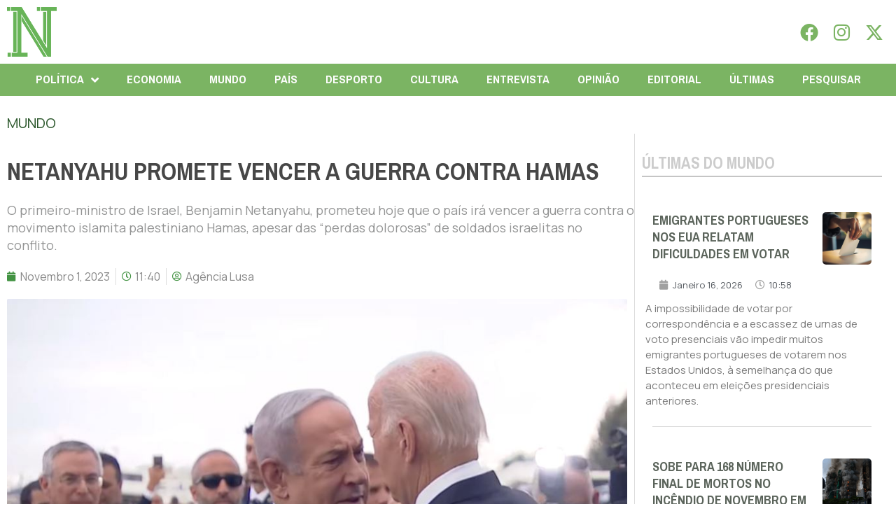

--- FILE ---
content_type: text/html; charset=UTF-8
request_url: https://folhanacional.pt/2023/11/01/netanyahu-promete-vencer-a-guerra-contra-hamas/
body_size: 32292
content:
<!doctype html>
<html lang="pt-PT">
<head>
	<meta charset="UTF-8">
	<meta name="viewport" content="width=device-width, initial-scale=1">
	<link rel="profile" href="https://gmpg.org/xfn/11">
	<meta name='robots' content='index, follow, max-image-preview:large, max-snippet:-1, max-video-preview:-1' />

	<!-- This site is optimized with the Yoast SEO plugin v24.3 - https://yoast.com/wordpress/plugins/seo/ -->
	<title>Netanyahu promete vencer a guerra contra Hamas - Folha Nacional</title>
	<link rel="canonical" href="https://folhanacional.pt/2023/11/01/netanyahu-promete-vencer-a-guerra-contra-hamas/" />
	<meta property="og:locale" content="pt_PT" />
	<meta property="og:type" content="article" />
	<meta property="og:title" content="Netanyahu promete vencer a guerra contra Hamas - Folha Nacional" />
	<meta property="og:description" content="O primeiro-ministro de Israel, Benjamin Netanyahu, prometeu hoje que o país irá vencer a guerra contra o movimento islamita palestiniano Hamas, apesar das “perdas dolorosas” de soldados israelitas no conflito." />
	<meta property="og:url" content="https://folhanacional.pt/2023/11/01/netanyahu-promete-vencer-a-guerra-contra-hamas/" />
	<meta property="og:site_name" content="Folha Nacional" />
	<meta property="article:publisher" content="https://www.facebook.com/jornalfolhanacionaloficial" />
	<meta property="article:published_time" content="2023-11-01T11:40:20+00:00" />
	<meta property="article:modified_time" content="2023-11-01T12:51:42+00:00" />
	<meta property="og:image" content="https://folhanacional.pt/wp-content/uploads/2023/10/393491054_649964640585836_952534476057217397_n.jpg" />
	<meta property="og:image:width" content="957" />
	<meta property="og:image:height" content="587" />
	<meta property="og:image:type" content="image/jpeg" />
	<meta name="author" content="Agência Lusa" />
	<meta name="twitter:card" content="summary_large_image" />
	<meta name="twitter:creator" content="@f_nacional2022" />
	<meta name="twitter:site" content="@f_nacional2022" />
	<script type="application/ld+json" class="yoast-schema-graph">{"@context":"https://schema.org","@graph":[{"@type":"Article","@id":"https://folhanacional.pt/2023/11/01/netanyahu-promete-vencer-a-guerra-contra-hamas/#article","isPartOf":{"@id":"https://folhanacional.pt/2023/11/01/netanyahu-promete-vencer-a-guerra-contra-hamas/"},"author":{"name":"Agência Lusa","@id":"https://folhanacional.pt/#/schema/person/701011bf1e65dca298bfac97f47f1af7"},"headline":"Netanyahu promete vencer a guerra contra Hamas","datePublished":"2023-11-01T11:40:20+00:00","dateModified":"2023-11-01T12:51:42+00:00","mainEntityOfPage":{"@id":"https://folhanacional.pt/2023/11/01/netanyahu-promete-vencer-a-guerra-contra-hamas/"},"wordCount":264,"commentCount":0,"publisher":{"@id":"https://folhanacional.pt/#organization"},"image":{"@id":"https://folhanacional.pt/2023/11/01/netanyahu-promete-vencer-a-guerra-contra-hamas/#primaryimage"},"thumbnailUrl":"https://folhanacional.pt/wp-content/uploads/2023/10/393491054_649964640585836_952534476057217397_n.jpg","articleSection":["MUNDO"],"inLanguage":"pt-PT","potentialAction":[{"@type":"CommentAction","name":"Comment","target":["https://folhanacional.pt/2023/11/01/netanyahu-promete-vencer-a-guerra-contra-hamas/#respond"]}]},{"@type":"WebPage","@id":"https://folhanacional.pt/2023/11/01/netanyahu-promete-vencer-a-guerra-contra-hamas/","url":"https://folhanacional.pt/2023/11/01/netanyahu-promete-vencer-a-guerra-contra-hamas/","name":"Netanyahu promete vencer a guerra contra Hamas - Folha Nacional","isPartOf":{"@id":"https://folhanacional.pt/#website"},"primaryImageOfPage":{"@id":"https://folhanacional.pt/2023/11/01/netanyahu-promete-vencer-a-guerra-contra-hamas/#primaryimage"},"image":{"@id":"https://folhanacional.pt/2023/11/01/netanyahu-promete-vencer-a-guerra-contra-hamas/#primaryimage"},"thumbnailUrl":"https://folhanacional.pt/wp-content/uploads/2023/10/393491054_649964640585836_952534476057217397_n.jpg","datePublished":"2023-11-01T11:40:20+00:00","dateModified":"2023-11-01T12:51:42+00:00","breadcrumb":{"@id":"https://folhanacional.pt/2023/11/01/netanyahu-promete-vencer-a-guerra-contra-hamas/#breadcrumb"},"inLanguage":"pt-PT","potentialAction":[{"@type":"ReadAction","target":["https://folhanacional.pt/2023/11/01/netanyahu-promete-vencer-a-guerra-contra-hamas/"]}]},{"@type":"ImageObject","inLanguage":"pt-PT","@id":"https://folhanacional.pt/2023/11/01/netanyahu-promete-vencer-a-guerra-contra-hamas/#primaryimage","url":"https://folhanacional.pt/wp-content/uploads/2023/10/393491054_649964640585836_952534476057217397_n.jpg","contentUrl":"https://folhanacional.pt/wp-content/uploads/2023/10/393491054_649964640585836_952534476057217397_n.jpg","width":957,"height":587,"caption":"393491054_649964640585836_952534476057217397_n"},{"@type":"BreadcrumbList","@id":"https://folhanacional.pt/2023/11/01/netanyahu-promete-vencer-a-guerra-contra-hamas/#breadcrumb","itemListElement":[{"@type":"ListItem","position":1,"name":"Início","item":"https://folhanacional.pt/"},{"@type":"ListItem","position":2,"name":"Netanyahu promete vencer a guerra contra Hamas"}]},{"@type":"WebSite","@id":"https://folhanacional.pt/#website","url":"https://folhanacional.pt/","name":"Folha Nacional","description":"Pela Verdade","publisher":{"@id":"https://folhanacional.pt/#organization"},"potentialAction":[{"@type":"SearchAction","target":{"@type":"EntryPoint","urlTemplate":"https://folhanacional.pt/?s={search_term_string}"},"query-input":{"@type":"PropertyValueSpecification","valueRequired":true,"valueName":"search_term_string"}}],"inLanguage":"pt-PT"},{"@type":"Organization","@id":"https://folhanacional.pt/#organization","name":"Folha Nacional","url":"https://folhanacional.pt/","logo":{"@type":"ImageObject","inLanguage":"pt-PT","@id":"https://folhanacional.pt/#/schema/logo/image/","url":"https://folhanacional.pt/wp-content/uploads/2023/01/logo_final_folha.png","contentUrl":"https://folhanacional.pt/wp-content/uploads/2023/01/logo_final_folha.png","width":589,"height":91,"caption":"Folha Nacional"},"image":{"@id":"https://folhanacional.pt/#/schema/logo/image/"},"sameAs":["https://www.facebook.com/jornalfolhanacionaloficial","https://x.com/f_nacional2022","https://www.instagram.com/jornalfolhanacional/"]},{"@type":"Person","@id":"https://folhanacional.pt/#/schema/person/701011bf1e65dca298bfac97f47f1af7","name":"Agência Lusa","image":{"@type":"ImageObject","inLanguage":"pt-PT","@id":"https://folhanacional.pt/#/schema/person/image/","url":"https://folhanacional.pt/wp-content/uploads/2022/12/51798019_10156907235678360_7842999093000404992_n-96x96.png","contentUrl":"https://folhanacional.pt/wp-content/uploads/2022/12/51798019_10156907235678360_7842999093000404992_n-96x96.png","caption":"Agência Lusa"}}]}</script>
	<!-- / Yoast SEO plugin. -->


<link rel="alternate" type="application/rss+xml" title="Folha Nacional &raquo; Feed" href="https://folhanacional.pt/feed/" />
<link rel="alternate" type="application/rss+xml" title="Folha Nacional &raquo; Feed de comentários" href="https://folhanacional.pt/comments/feed/" />
<script id="wpp-js" src="https://folhanacional.pt/wp-content/plugins/wordpress-popular-posts/assets/js/wpp.min.js?ver=7.3.6" data-sampling="0" data-sampling-rate="100" data-api-url="https://folhanacional.pt/wp-json/wordpress-popular-posts" data-post-id="16176" data-token="24efb720e2" data-lang="0" data-debug="0"></script>
<link rel="alternate" type="application/rss+xml" title="Feed de comentários de Folha Nacional &raquo; Netanyahu promete vencer a guerra contra Hamas" href="https://folhanacional.pt/2023/11/01/netanyahu-promete-vencer-a-guerra-contra-hamas/feed/" />
<link rel="alternate" title="oEmbed (JSON)" type="application/json+oembed" href="https://folhanacional.pt/wp-json/oembed/1.0/embed?url=https%3A%2F%2Ffolhanacional.pt%2F2023%2F11%2F01%2Fnetanyahu-promete-vencer-a-guerra-contra-hamas%2F" />
<link rel="alternate" title="oEmbed (XML)" type="text/xml+oembed" href="https://folhanacional.pt/wp-json/oembed/1.0/embed?url=https%3A%2F%2Ffolhanacional.pt%2F2023%2F11%2F01%2Fnetanyahu-promete-vencer-a-guerra-contra-hamas%2F&#038;format=xml" />
<style id='wp-img-auto-sizes-contain-inline-css'>
img:is([sizes=auto i],[sizes^="auto," i]){contain-intrinsic-size:3000px 1500px}
/*# sourceURL=wp-img-auto-sizes-contain-inline-css */
</style>
<link rel='stylesheet' id='bdt-uikit-css' href='https://folhanacional.pt/wp-content/plugins/bdthemes-prime-slider-lite/assets/css/bdt-uikit.css?ver=3.21.7' media='all' />
<link rel='stylesheet' id='prime-slider-site-css' href='https://folhanacional.pt/wp-content/plugins/bdthemes-prime-slider-lite/assets/css/prime-slider-site.css?ver=3.15.0' media='all' />
<style id='wp-emoji-styles-inline-css'>

	img.wp-smiley, img.emoji {
		display: inline !important;
		border: none !important;
		box-shadow: none !important;
		height: 1em !important;
		width: 1em !important;
		margin: 0 0.07em !important;
		vertical-align: -0.1em !important;
		background: none !important;
		padding: 0 !important;
	}
/*# sourceURL=wp-emoji-styles-inline-css */
</style>
<link rel='stylesheet' id='wp-block-library-css' href='https://folhanacional.pt/wp-includes/css/dist/block-library/style.min.css?ver=26cdc219d7fc3470ccfaade9990abe71' media='all' />
<style id='global-styles-inline-css'>
:root{--wp--preset--aspect-ratio--square: 1;--wp--preset--aspect-ratio--4-3: 4/3;--wp--preset--aspect-ratio--3-4: 3/4;--wp--preset--aspect-ratio--3-2: 3/2;--wp--preset--aspect-ratio--2-3: 2/3;--wp--preset--aspect-ratio--16-9: 16/9;--wp--preset--aspect-ratio--9-16: 9/16;--wp--preset--color--black: #000000;--wp--preset--color--cyan-bluish-gray: #abb8c3;--wp--preset--color--white: #ffffff;--wp--preset--color--pale-pink: #f78da7;--wp--preset--color--vivid-red: #cf2e2e;--wp--preset--color--luminous-vivid-orange: #ff6900;--wp--preset--color--luminous-vivid-amber: #fcb900;--wp--preset--color--light-green-cyan: #7bdcb5;--wp--preset--color--vivid-green-cyan: #00d084;--wp--preset--color--pale-cyan-blue: #8ed1fc;--wp--preset--color--vivid-cyan-blue: #0693e3;--wp--preset--color--vivid-purple: #9b51e0;--wp--preset--gradient--vivid-cyan-blue-to-vivid-purple: linear-gradient(135deg,rgb(6,147,227) 0%,rgb(155,81,224) 100%);--wp--preset--gradient--light-green-cyan-to-vivid-green-cyan: linear-gradient(135deg,rgb(122,220,180) 0%,rgb(0,208,130) 100%);--wp--preset--gradient--luminous-vivid-amber-to-luminous-vivid-orange: linear-gradient(135deg,rgb(252,185,0) 0%,rgb(255,105,0) 100%);--wp--preset--gradient--luminous-vivid-orange-to-vivid-red: linear-gradient(135deg,rgb(255,105,0) 0%,rgb(207,46,46) 100%);--wp--preset--gradient--very-light-gray-to-cyan-bluish-gray: linear-gradient(135deg,rgb(238,238,238) 0%,rgb(169,184,195) 100%);--wp--preset--gradient--cool-to-warm-spectrum: linear-gradient(135deg,rgb(74,234,220) 0%,rgb(151,120,209) 20%,rgb(207,42,186) 40%,rgb(238,44,130) 60%,rgb(251,105,98) 80%,rgb(254,248,76) 100%);--wp--preset--gradient--blush-light-purple: linear-gradient(135deg,rgb(255,206,236) 0%,rgb(152,150,240) 100%);--wp--preset--gradient--blush-bordeaux: linear-gradient(135deg,rgb(254,205,165) 0%,rgb(254,45,45) 50%,rgb(107,0,62) 100%);--wp--preset--gradient--luminous-dusk: linear-gradient(135deg,rgb(255,203,112) 0%,rgb(199,81,192) 50%,rgb(65,88,208) 100%);--wp--preset--gradient--pale-ocean: linear-gradient(135deg,rgb(255,245,203) 0%,rgb(182,227,212) 50%,rgb(51,167,181) 100%);--wp--preset--gradient--electric-grass: linear-gradient(135deg,rgb(202,248,128) 0%,rgb(113,206,126) 100%);--wp--preset--gradient--midnight: linear-gradient(135deg,rgb(2,3,129) 0%,rgb(40,116,252) 100%);--wp--preset--font-size--small: 13px;--wp--preset--font-size--medium: 20px;--wp--preset--font-size--large: 36px;--wp--preset--font-size--x-large: 42px;--wp--preset--spacing--20: 0.44rem;--wp--preset--spacing--30: 0.67rem;--wp--preset--spacing--40: 1rem;--wp--preset--spacing--50: 1.5rem;--wp--preset--spacing--60: 2.25rem;--wp--preset--spacing--70: 3.38rem;--wp--preset--spacing--80: 5.06rem;--wp--preset--shadow--natural: 6px 6px 9px rgba(0, 0, 0, 0.2);--wp--preset--shadow--deep: 12px 12px 50px rgba(0, 0, 0, 0.4);--wp--preset--shadow--sharp: 6px 6px 0px rgba(0, 0, 0, 0.2);--wp--preset--shadow--outlined: 6px 6px 0px -3px rgb(255, 255, 255), 6px 6px rgb(0, 0, 0);--wp--preset--shadow--crisp: 6px 6px 0px rgb(0, 0, 0);}:where(.is-layout-flex){gap: 0.5em;}:where(.is-layout-grid){gap: 0.5em;}body .is-layout-flex{display: flex;}.is-layout-flex{flex-wrap: wrap;align-items: center;}.is-layout-flex > :is(*, div){margin: 0;}body .is-layout-grid{display: grid;}.is-layout-grid > :is(*, div){margin: 0;}:where(.wp-block-columns.is-layout-flex){gap: 2em;}:where(.wp-block-columns.is-layout-grid){gap: 2em;}:where(.wp-block-post-template.is-layout-flex){gap: 1.25em;}:where(.wp-block-post-template.is-layout-grid){gap: 1.25em;}.has-black-color{color: var(--wp--preset--color--black) !important;}.has-cyan-bluish-gray-color{color: var(--wp--preset--color--cyan-bluish-gray) !important;}.has-white-color{color: var(--wp--preset--color--white) !important;}.has-pale-pink-color{color: var(--wp--preset--color--pale-pink) !important;}.has-vivid-red-color{color: var(--wp--preset--color--vivid-red) !important;}.has-luminous-vivid-orange-color{color: var(--wp--preset--color--luminous-vivid-orange) !important;}.has-luminous-vivid-amber-color{color: var(--wp--preset--color--luminous-vivid-amber) !important;}.has-light-green-cyan-color{color: var(--wp--preset--color--light-green-cyan) !important;}.has-vivid-green-cyan-color{color: var(--wp--preset--color--vivid-green-cyan) !important;}.has-pale-cyan-blue-color{color: var(--wp--preset--color--pale-cyan-blue) !important;}.has-vivid-cyan-blue-color{color: var(--wp--preset--color--vivid-cyan-blue) !important;}.has-vivid-purple-color{color: var(--wp--preset--color--vivid-purple) !important;}.has-black-background-color{background-color: var(--wp--preset--color--black) !important;}.has-cyan-bluish-gray-background-color{background-color: var(--wp--preset--color--cyan-bluish-gray) !important;}.has-white-background-color{background-color: var(--wp--preset--color--white) !important;}.has-pale-pink-background-color{background-color: var(--wp--preset--color--pale-pink) !important;}.has-vivid-red-background-color{background-color: var(--wp--preset--color--vivid-red) !important;}.has-luminous-vivid-orange-background-color{background-color: var(--wp--preset--color--luminous-vivid-orange) !important;}.has-luminous-vivid-amber-background-color{background-color: var(--wp--preset--color--luminous-vivid-amber) !important;}.has-light-green-cyan-background-color{background-color: var(--wp--preset--color--light-green-cyan) !important;}.has-vivid-green-cyan-background-color{background-color: var(--wp--preset--color--vivid-green-cyan) !important;}.has-pale-cyan-blue-background-color{background-color: var(--wp--preset--color--pale-cyan-blue) !important;}.has-vivid-cyan-blue-background-color{background-color: var(--wp--preset--color--vivid-cyan-blue) !important;}.has-vivid-purple-background-color{background-color: var(--wp--preset--color--vivid-purple) !important;}.has-black-border-color{border-color: var(--wp--preset--color--black) !important;}.has-cyan-bluish-gray-border-color{border-color: var(--wp--preset--color--cyan-bluish-gray) !important;}.has-white-border-color{border-color: var(--wp--preset--color--white) !important;}.has-pale-pink-border-color{border-color: var(--wp--preset--color--pale-pink) !important;}.has-vivid-red-border-color{border-color: var(--wp--preset--color--vivid-red) !important;}.has-luminous-vivid-orange-border-color{border-color: var(--wp--preset--color--luminous-vivid-orange) !important;}.has-luminous-vivid-amber-border-color{border-color: var(--wp--preset--color--luminous-vivid-amber) !important;}.has-light-green-cyan-border-color{border-color: var(--wp--preset--color--light-green-cyan) !important;}.has-vivid-green-cyan-border-color{border-color: var(--wp--preset--color--vivid-green-cyan) !important;}.has-pale-cyan-blue-border-color{border-color: var(--wp--preset--color--pale-cyan-blue) !important;}.has-vivid-cyan-blue-border-color{border-color: var(--wp--preset--color--vivid-cyan-blue) !important;}.has-vivid-purple-border-color{border-color: var(--wp--preset--color--vivid-purple) !important;}.has-vivid-cyan-blue-to-vivid-purple-gradient-background{background: var(--wp--preset--gradient--vivid-cyan-blue-to-vivid-purple) !important;}.has-light-green-cyan-to-vivid-green-cyan-gradient-background{background: var(--wp--preset--gradient--light-green-cyan-to-vivid-green-cyan) !important;}.has-luminous-vivid-amber-to-luminous-vivid-orange-gradient-background{background: var(--wp--preset--gradient--luminous-vivid-amber-to-luminous-vivid-orange) !important;}.has-luminous-vivid-orange-to-vivid-red-gradient-background{background: var(--wp--preset--gradient--luminous-vivid-orange-to-vivid-red) !important;}.has-very-light-gray-to-cyan-bluish-gray-gradient-background{background: var(--wp--preset--gradient--very-light-gray-to-cyan-bluish-gray) !important;}.has-cool-to-warm-spectrum-gradient-background{background: var(--wp--preset--gradient--cool-to-warm-spectrum) !important;}.has-blush-light-purple-gradient-background{background: var(--wp--preset--gradient--blush-light-purple) !important;}.has-blush-bordeaux-gradient-background{background: var(--wp--preset--gradient--blush-bordeaux) !important;}.has-luminous-dusk-gradient-background{background: var(--wp--preset--gradient--luminous-dusk) !important;}.has-pale-ocean-gradient-background{background: var(--wp--preset--gradient--pale-ocean) !important;}.has-electric-grass-gradient-background{background: var(--wp--preset--gradient--electric-grass) !important;}.has-midnight-gradient-background{background: var(--wp--preset--gradient--midnight) !important;}.has-small-font-size{font-size: var(--wp--preset--font-size--small) !important;}.has-medium-font-size{font-size: var(--wp--preset--font-size--medium) !important;}.has-large-font-size{font-size: var(--wp--preset--font-size--large) !important;}.has-x-large-font-size{font-size: var(--wp--preset--font-size--x-large) !important;}
/*# sourceURL=global-styles-inline-css */
</style>

<style id='classic-theme-styles-inline-css'>
/*! This file is auto-generated */
.wp-block-button__link{color:#fff;background-color:#32373c;border-radius:9999px;box-shadow:none;text-decoration:none;padding:calc(.667em + 2px) calc(1.333em + 2px);font-size:1.125em}.wp-block-file__button{background:#32373c;color:#fff;text-decoration:none}
/*# sourceURL=/wp-includes/css/classic-themes.min.css */
</style>
<link rel='stylesheet' id='yop-public-css' href='https://folhanacional.pt/wp-content/plugins/yop-poll/public/assets/css/yop-poll-public-6.5.23.css?ver=26cdc219d7fc3470ccfaade9990abe71' media='all' />
<link rel='stylesheet' id='wordpress-popular-posts-css-css' href='https://folhanacional.pt/wp-content/plugins/wordpress-popular-posts/assets/css/wpp.css?ver=7.3.6' media='all' />
<link rel='stylesheet' id='hello-elementor-css' href='https://folhanacional.pt/wp-content/themes/hello-elementor/style.min.css?ver=3.1.1' media='all' />
<link rel='stylesheet' id='hello-elementor-theme-style-css' href='https://folhanacional.pt/wp-content/themes/hello-elementor/theme.min.css?ver=3.1.1' media='all' />
<link rel='stylesheet' id='hello-elementor-header-footer-css' href='https://folhanacional.pt/wp-content/themes/hello-elementor/header-footer.min.css?ver=3.1.1' media='all' />
<link rel='stylesheet' id='elementor-frontend-css' href='https://folhanacional.pt/wp-content/plugins/elementor/assets/css/frontend-lite.min.css?ver=3.23.3' media='all' />
<style id='elementor-frontend-inline-css'>
@-webkit-keyframes ha_fadeIn{0%{opacity:0}to{opacity:1}}@keyframes ha_fadeIn{0%{opacity:0}to{opacity:1}}@-webkit-keyframes ha_zoomIn{0%{opacity:0;-webkit-transform:scale3d(.3,.3,.3);transform:scale3d(.3,.3,.3)}50%{opacity:1}}@keyframes ha_zoomIn{0%{opacity:0;-webkit-transform:scale3d(.3,.3,.3);transform:scale3d(.3,.3,.3)}50%{opacity:1}}@-webkit-keyframes ha_rollIn{0%{opacity:0;-webkit-transform:translate3d(-100%,0,0) rotate3d(0,0,1,-120deg);transform:translate3d(-100%,0,0) rotate3d(0,0,1,-120deg)}to{opacity:1}}@keyframes ha_rollIn{0%{opacity:0;-webkit-transform:translate3d(-100%,0,0) rotate3d(0,0,1,-120deg);transform:translate3d(-100%,0,0) rotate3d(0,0,1,-120deg)}to{opacity:1}}@-webkit-keyframes ha_bounce{0%,20%,53%,to{-webkit-animation-timing-function:cubic-bezier(.215,.61,.355,1);animation-timing-function:cubic-bezier(.215,.61,.355,1)}40%,43%{-webkit-transform:translate3d(0,-30px,0) scaleY(1.1);transform:translate3d(0,-30px,0) scaleY(1.1);-webkit-animation-timing-function:cubic-bezier(.755,.05,.855,.06);animation-timing-function:cubic-bezier(.755,.05,.855,.06)}70%{-webkit-transform:translate3d(0,-15px,0) scaleY(1.05);transform:translate3d(0,-15px,0) scaleY(1.05);-webkit-animation-timing-function:cubic-bezier(.755,.05,.855,.06);animation-timing-function:cubic-bezier(.755,.05,.855,.06)}80%{-webkit-transition-timing-function:cubic-bezier(.215,.61,.355,1);transition-timing-function:cubic-bezier(.215,.61,.355,1);-webkit-transform:translate3d(0,0,0) scaleY(.95);transform:translate3d(0,0,0) scaleY(.95)}90%{-webkit-transform:translate3d(0,-4px,0) scaleY(1.02);transform:translate3d(0,-4px,0) scaleY(1.02)}}@keyframes ha_bounce{0%,20%,53%,to{-webkit-animation-timing-function:cubic-bezier(.215,.61,.355,1);animation-timing-function:cubic-bezier(.215,.61,.355,1)}40%,43%{-webkit-transform:translate3d(0,-30px,0) scaleY(1.1);transform:translate3d(0,-30px,0) scaleY(1.1);-webkit-animation-timing-function:cubic-bezier(.755,.05,.855,.06);animation-timing-function:cubic-bezier(.755,.05,.855,.06)}70%{-webkit-transform:translate3d(0,-15px,0) scaleY(1.05);transform:translate3d(0,-15px,0) scaleY(1.05);-webkit-animation-timing-function:cubic-bezier(.755,.05,.855,.06);animation-timing-function:cubic-bezier(.755,.05,.855,.06)}80%{-webkit-transition-timing-function:cubic-bezier(.215,.61,.355,1);transition-timing-function:cubic-bezier(.215,.61,.355,1);-webkit-transform:translate3d(0,0,0) scaleY(.95);transform:translate3d(0,0,0) scaleY(.95)}90%{-webkit-transform:translate3d(0,-4px,0) scaleY(1.02);transform:translate3d(0,-4px,0) scaleY(1.02)}}@-webkit-keyframes ha_bounceIn{0%,20%,40%,60%,80%,to{-webkit-animation-timing-function:cubic-bezier(.215,.61,.355,1);animation-timing-function:cubic-bezier(.215,.61,.355,1)}0%{opacity:0;-webkit-transform:scale3d(.3,.3,.3);transform:scale3d(.3,.3,.3)}20%{-webkit-transform:scale3d(1.1,1.1,1.1);transform:scale3d(1.1,1.1,1.1)}40%{-webkit-transform:scale3d(.9,.9,.9);transform:scale3d(.9,.9,.9)}60%{opacity:1;-webkit-transform:scale3d(1.03,1.03,1.03);transform:scale3d(1.03,1.03,1.03)}80%{-webkit-transform:scale3d(.97,.97,.97);transform:scale3d(.97,.97,.97)}to{opacity:1}}@keyframes ha_bounceIn{0%,20%,40%,60%,80%,to{-webkit-animation-timing-function:cubic-bezier(.215,.61,.355,1);animation-timing-function:cubic-bezier(.215,.61,.355,1)}0%{opacity:0;-webkit-transform:scale3d(.3,.3,.3);transform:scale3d(.3,.3,.3)}20%{-webkit-transform:scale3d(1.1,1.1,1.1);transform:scale3d(1.1,1.1,1.1)}40%{-webkit-transform:scale3d(.9,.9,.9);transform:scale3d(.9,.9,.9)}60%{opacity:1;-webkit-transform:scale3d(1.03,1.03,1.03);transform:scale3d(1.03,1.03,1.03)}80%{-webkit-transform:scale3d(.97,.97,.97);transform:scale3d(.97,.97,.97)}to{opacity:1}}@-webkit-keyframes ha_flipInX{0%{opacity:0;-webkit-transform:perspective(400px) rotate3d(1,0,0,90deg);transform:perspective(400px) rotate3d(1,0,0,90deg);-webkit-animation-timing-function:ease-in;animation-timing-function:ease-in}40%{-webkit-transform:perspective(400px) rotate3d(1,0,0,-20deg);transform:perspective(400px) rotate3d(1,0,0,-20deg);-webkit-animation-timing-function:ease-in;animation-timing-function:ease-in}60%{opacity:1;-webkit-transform:perspective(400px) rotate3d(1,0,0,10deg);transform:perspective(400px) rotate3d(1,0,0,10deg)}80%{-webkit-transform:perspective(400px) rotate3d(1,0,0,-5deg);transform:perspective(400px) rotate3d(1,0,0,-5deg)}}@keyframes ha_flipInX{0%{opacity:0;-webkit-transform:perspective(400px) rotate3d(1,0,0,90deg);transform:perspective(400px) rotate3d(1,0,0,90deg);-webkit-animation-timing-function:ease-in;animation-timing-function:ease-in}40%{-webkit-transform:perspective(400px) rotate3d(1,0,0,-20deg);transform:perspective(400px) rotate3d(1,0,0,-20deg);-webkit-animation-timing-function:ease-in;animation-timing-function:ease-in}60%{opacity:1;-webkit-transform:perspective(400px) rotate3d(1,0,0,10deg);transform:perspective(400px) rotate3d(1,0,0,10deg)}80%{-webkit-transform:perspective(400px) rotate3d(1,0,0,-5deg);transform:perspective(400px) rotate3d(1,0,0,-5deg)}}@-webkit-keyframes ha_flipInY{0%{opacity:0;-webkit-transform:perspective(400px) rotate3d(0,1,0,90deg);transform:perspective(400px) rotate3d(0,1,0,90deg);-webkit-animation-timing-function:ease-in;animation-timing-function:ease-in}40%{-webkit-transform:perspective(400px) rotate3d(0,1,0,-20deg);transform:perspective(400px) rotate3d(0,1,0,-20deg);-webkit-animation-timing-function:ease-in;animation-timing-function:ease-in}60%{opacity:1;-webkit-transform:perspective(400px) rotate3d(0,1,0,10deg);transform:perspective(400px) rotate3d(0,1,0,10deg)}80%{-webkit-transform:perspective(400px) rotate3d(0,1,0,-5deg);transform:perspective(400px) rotate3d(0,1,0,-5deg)}}@keyframes ha_flipInY{0%{opacity:0;-webkit-transform:perspective(400px) rotate3d(0,1,0,90deg);transform:perspective(400px) rotate3d(0,1,0,90deg);-webkit-animation-timing-function:ease-in;animation-timing-function:ease-in}40%{-webkit-transform:perspective(400px) rotate3d(0,1,0,-20deg);transform:perspective(400px) rotate3d(0,1,0,-20deg);-webkit-animation-timing-function:ease-in;animation-timing-function:ease-in}60%{opacity:1;-webkit-transform:perspective(400px) rotate3d(0,1,0,10deg);transform:perspective(400px) rotate3d(0,1,0,10deg)}80%{-webkit-transform:perspective(400px) rotate3d(0,1,0,-5deg);transform:perspective(400px) rotate3d(0,1,0,-5deg)}}@-webkit-keyframes ha_swing{20%{-webkit-transform:rotate3d(0,0,1,15deg);transform:rotate3d(0,0,1,15deg)}40%{-webkit-transform:rotate3d(0,0,1,-10deg);transform:rotate3d(0,0,1,-10deg)}60%{-webkit-transform:rotate3d(0,0,1,5deg);transform:rotate3d(0,0,1,5deg)}80%{-webkit-transform:rotate3d(0,0,1,-5deg);transform:rotate3d(0,0,1,-5deg)}}@keyframes ha_swing{20%{-webkit-transform:rotate3d(0,0,1,15deg);transform:rotate3d(0,0,1,15deg)}40%{-webkit-transform:rotate3d(0,0,1,-10deg);transform:rotate3d(0,0,1,-10deg)}60%{-webkit-transform:rotate3d(0,0,1,5deg);transform:rotate3d(0,0,1,5deg)}80%{-webkit-transform:rotate3d(0,0,1,-5deg);transform:rotate3d(0,0,1,-5deg)}}@-webkit-keyframes ha_slideInDown{0%{visibility:visible;-webkit-transform:translate3d(0,-100%,0);transform:translate3d(0,-100%,0)}}@keyframes ha_slideInDown{0%{visibility:visible;-webkit-transform:translate3d(0,-100%,0);transform:translate3d(0,-100%,0)}}@-webkit-keyframes ha_slideInUp{0%{visibility:visible;-webkit-transform:translate3d(0,100%,0);transform:translate3d(0,100%,0)}}@keyframes ha_slideInUp{0%{visibility:visible;-webkit-transform:translate3d(0,100%,0);transform:translate3d(0,100%,0)}}@-webkit-keyframes ha_slideInLeft{0%{visibility:visible;-webkit-transform:translate3d(-100%,0,0);transform:translate3d(-100%,0,0)}}@keyframes ha_slideInLeft{0%{visibility:visible;-webkit-transform:translate3d(-100%,0,0);transform:translate3d(-100%,0,0)}}@-webkit-keyframes ha_slideInRight{0%{visibility:visible;-webkit-transform:translate3d(100%,0,0);transform:translate3d(100%,0,0)}}@keyframes ha_slideInRight{0%{visibility:visible;-webkit-transform:translate3d(100%,0,0);transform:translate3d(100%,0,0)}}.ha_fadeIn{-webkit-animation-name:ha_fadeIn;animation-name:ha_fadeIn}.ha_zoomIn{-webkit-animation-name:ha_zoomIn;animation-name:ha_zoomIn}.ha_rollIn{-webkit-animation-name:ha_rollIn;animation-name:ha_rollIn}.ha_bounce{-webkit-transform-origin:center bottom;-ms-transform-origin:center bottom;transform-origin:center bottom;-webkit-animation-name:ha_bounce;animation-name:ha_bounce}.ha_bounceIn{-webkit-animation-name:ha_bounceIn;animation-name:ha_bounceIn;-webkit-animation-duration:.75s;-webkit-animation-duration:calc(var(--animate-duration)*.75);animation-duration:.75s;animation-duration:calc(var(--animate-duration)*.75)}.ha_flipInX,.ha_flipInY{-webkit-animation-name:ha_flipInX;animation-name:ha_flipInX;-webkit-backface-visibility:visible!important;backface-visibility:visible!important}.ha_flipInY{-webkit-animation-name:ha_flipInY;animation-name:ha_flipInY}.ha_swing{-webkit-transform-origin:top center;-ms-transform-origin:top center;transform-origin:top center;-webkit-animation-name:ha_swing;animation-name:ha_swing}.ha_slideInDown{-webkit-animation-name:ha_slideInDown;animation-name:ha_slideInDown}.ha_slideInUp{-webkit-animation-name:ha_slideInUp;animation-name:ha_slideInUp}.ha_slideInLeft{-webkit-animation-name:ha_slideInLeft;animation-name:ha_slideInLeft}.ha_slideInRight{-webkit-animation-name:ha_slideInRight;animation-name:ha_slideInRight}.ha-css-transform-yes{-webkit-transition-duration:var(--ha-tfx-transition-duration, .2s);transition-duration:var(--ha-tfx-transition-duration, .2s);-webkit-transition-property:-webkit-transform;transition-property:transform;transition-property:transform,-webkit-transform;-webkit-transform:translate(var(--ha-tfx-translate-x, 0),var(--ha-tfx-translate-y, 0)) scale(var(--ha-tfx-scale-x, 1),var(--ha-tfx-scale-y, 1)) skew(var(--ha-tfx-skew-x, 0),var(--ha-tfx-skew-y, 0)) rotateX(var(--ha-tfx-rotate-x, 0)) rotateY(var(--ha-tfx-rotate-y, 0)) rotateZ(var(--ha-tfx-rotate-z, 0));transform:translate(var(--ha-tfx-translate-x, 0),var(--ha-tfx-translate-y, 0)) scale(var(--ha-tfx-scale-x, 1),var(--ha-tfx-scale-y, 1)) skew(var(--ha-tfx-skew-x, 0),var(--ha-tfx-skew-y, 0)) rotateX(var(--ha-tfx-rotate-x, 0)) rotateY(var(--ha-tfx-rotate-y, 0)) rotateZ(var(--ha-tfx-rotate-z, 0))}.ha-css-transform-yes:hover{-webkit-transform:translate(var(--ha-tfx-translate-x-hover, var(--ha-tfx-translate-x, 0)),var(--ha-tfx-translate-y-hover, var(--ha-tfx-translate-y, 0))) scale(var(--ha-tfx-scale-x-hover, var(--ha-tfx-scale-x, 1)),var(--ha-tfx-scale-y-hover, var(--ha-tfx-scale-y, 1))) skew(var(--ha-tfx-skew-x-hover, var(--ha-tfx-skew-x, 0)),var(--ha-tfx-skew-y-hover, var(--ha-tfx-skew-y, 0))) rotateX(var(--ha-tfx-rotate-x-hover, var(--ha-tfx-rotate-x, 0))) rotateY(var(--ha-tfx-rotate-y-hover, var(--ha-tfx-rotate-y, 0))) rotateZ(var(--ha-tfx-rotate-z-hover, var(--ha-tfx-rotate-z, 0)));transform:translate(var(--ha-tfx-translate-x-hover, var(--ha-tfx-translate-x, 0)),var(--ha-tfx-translate-y-hover, var(--ha-tfx-translate-y, 0))) scale(var(--ha-tfx-scale-x-hover, var(--ha-tfx-scale-x, 1)),var(--ha-tfx-scale-y-hover, var(--ha-tfx-scale-y, 1))) skew(var(--ha-tfx-skew-x-hover, var(--ha-tfx-skew-x, 0)),var(--ha-tfx-skew-y-hover, var(--ha-tfx-skew-y, 0))) rotateX(var(--ha-tfx-rotate-x-hover, var(--ha-tfx-rotate-x, 0))) rotateY(var(--ha-tfx-rotate-y-hover, var(--ha-tfx-rotate-y, 0))) rotateZ(var(--ha-tfx-rotate-z-hover, var(--ha-tfx-rotate-z, 0)))}.happy-addon>.elementor-widget-container{word-wrap:break-word;overflow-wrap:break-word}.happy-addon>.elementor-widget-container,.happy-addon>.elementor-widget-container *{-webkit-box-sizing:border-box;box-sizing:border-box}.happy-addon p:empty{display:none}.happy-addon .elementor-inline-editing{min-height:auto!important}.happy-addon-pro img{max-width:100%;height:auto;-o-object-fit:cover;object-fit:cover}.ha-screen-reader-text{position:absolute;overflow:hidden;clip:rect(1px,1px,1px,1px);margin:-1px;padding:0;width:1px;height:1px;border:0;word-wrap:normal!important;-webkit-clip-path:inset(50%);clip-path:inset(50%)}.ha-has-bg-overlay>.elementor-widget-container{position:relative;z-index:1}.ha-has-bg-overlay>.elementor-widget-container:before{position:absolute;top:0;left:0;z-index:-1;width:100%;height:100%;content:""}.ha-popup--is-enabled .ha-js-popup,.ha-popup--is-enabled .ha-js-popup img{cursor:-webkit-zoom-in!important;cursor:zoom-in!important}.mfp-wrap .mfp-arrow,.mfp-wrap .mfp-close{background-color:transparent}.mfp-wrap .mfp-arrow:focus,.mfp-wrap .mfp-close:focus{outline-width:thin}.ha-advanced-tooltip-enable{position:relative;cursor:pointer;--ha-tooltip-arrow-color:black;--ha-tooltip-arrow-distance:0}.ha-advanced-tooltip-enable .ha-advanced-tooltip-content{position:absolute;z-index:999;display:none;padding:5px 0;width:120px;height:auto;border-radius:6px;background-color:#000;color:#fff;text-align:center;opacity:0}.ha-advanced-tooltip-enable .ha-advanced-tooltip-content::after{position:absolute;border-width:5px;border-style:solid;content:""}.ha-advanced-tooltip-enable .ha-advanced-tooltip-content.no-arrow::after{visibility:hidden}.ha-advanced-tooltip-enable .ha-advanced-tooltip-content.show{display:inline-block;opacity:1}.ha-advanced-tooltip-enable.ha-advanced-tooltip-top .ha-advanced-tooltip-content,body[data-elementor-device-mode=tablet] .ha-advanced-tooltip-enable.ha-advanced-tooltip-tablet-top .ha-advanced-tooltip-content{top:unset;right:0;bottom:calc(101% + var(--ha-tooltip-arrow-distance));left:0;margin:0 auto}.ha-advanced-tooltip-enable.ha-advanced-tooltip-top .ha-advanced-tooltip-content::after,body[data-elementor-device-mode=tablet] .ha-advanced-tooltip-enable.ha-advanced-tooltip-tablet-top .ha-advanced-tooltip-content::after{top:100%;right:unset;bottom:unset;left:50%;border-color:var(--ha-tooltip-arrow-color) transparent transparent transparent;-webkit-transform:translateX(-50%);-ms-transform:translateX(-50%);transform:translateX(-50%)}.ha-advanced-tooltip-enable.ha-advanced-tooltip-bottom .ha-advanced-tooltip-content,body[data-elementor-device-mode=tablet] .ha-advanced-tooltip-enable.ha-advanced-tooltip-tablet-bottom .ha-advanced-tooltip-content{top:calc(101% + var(--ha-tooltip-arrow-distance));right:0;bottom:unset;left:0;margin:0 auto}.ha-advanced-tooltip-enable.ha-advanced-tooltip-bottom .ha-advanced-tooltip-content::after,body[data-elementor-device-mode=tablet] .ha-advanced-tooltip-enable.ha-advanced-tooltip-tablet-bottom .ha-advanced-tooltip-content::after{top:unset;right:unset;bottom:100%;left:50%;border-color:transparent transparent var(--ha-tooltip-arrow-color) transparent;-webkit-transform:translateX(-50%);-ms-transform:translateX(-50%);transform:translateX(-50%)}.ha-advanced-tooltip-enable.ha-advanced-tooltip-left .ha-advanced-tooltip-content,body[data-elementor-device-mode=tablet] .ha-advanced-tooltip-enable.ha-advanced-tooltip-tablet-left .ha-advanced-tooltip-content{top:50%;right:calc(101% + var(--ha-tooltip-arrow-distance));bottom:unset;left:unset;-webkit-transform:translateY(-50%);-ms-transform:translateY(-50%);transform:translateY(-50%)}.ha-advanced-tooltip-enable.ha-advanced-tooltip-left .ha-advanced-tooltip-content::after,body[data-elementor-device-mode=tablet] .ha-advanced-tooltip-enable.ha-advanced-tooltip-tablet-left .ha-advanced-tooltip-content::after{top:50%;right:unset;bottom:unset;left:100%;border-color:transparent transparent transparent var(--ha-tooltip-arrow-color);-webkit-transform:translateY(-50%);-ms-transform:translateY(-50%);transform:translateY(-50%)}.ha-advanced-tooltip-enable.ha-advanced-tooltip-right .ha-advanced-tooltip-content,body[data-elementor-device-mode=tablet] .ha-advanced-tooltip-enable.ha-advanced-tooltip-tablet-right .ha-advanced-tooltip-content{top:50%;right:unset;bottom:unset;left:calc(101% + var(--ha-tooltip-arrow-distance));-webkit-transform:translateY(-50%);-ms-transform:translateY(-50%);transform:translateY(-50%)}.ha-advanced-tooltip-enable.ha-advanced-tooltip-right .ha-advanced-tooltip-content::after,body[data-elementor-device-mode=tablet] .ha-advanced-tooltip-enable.ha-advanced-tooltip-tablet-right .ha-advanced-tooltip-content::after{top:50%;right:100%;bottom:unset;left:unset;border-color:transparent var(--ha-tooltip-arrow-color) transparent transparent;-webkit-transform:translateY(-50%);-ms-transform:translateY(-50%);transform:translateY(-50%)}body[data-elementor-device-mode=mobile] .ha-advanced-tooltip-enable.ha-advanced-tooltip-mobile-top .ha-advanced-tooltip-content{top:unset;right:0;bottom:calc(101% + var(--ha-tooltip-arrow-distance));left:0;margin:0 auto}body[data-elementor-device-mode=mobile] .ha-advanced-tooltip-enable.ha-advanced-tooltip-mobile-top .ha-advanced-tooltip-content::after{top:100%;right:unset;bottom:unset;left:50%;border-color:var(--ha-tooltip-arrow-color) transparent transparent transparent;-webkit-transform:translateX(-50%);-ms-transform:translateX(-50%);transform:translateX(-50%)}body[data-elementor-device-mode=mobile] .ha-advanced-tooltip-enable.ha-advanced-tooltip-mobile-bottom .ha-advanced-tooltip-content{top:calc(101% + var(--ha-tooltip-arrow-distance));right:0;bottom:unset;left:0;margin:0 auto}body[data-elementor-device-mode=mobile] .ha-advanced-tooltip-enable.ha-advanced-tooltip-mobile-bottom .ha-advanced-tooltip-content::after{top:unset;right:unset;bottom:100%;left:50%;border-color:transparent transparent var(--ha-tooltip-arrow-color) transparent;-webkit-transform:translateX(-50%);-ms-transform:translateX(-50%);transform:translateX(-50%)}body[data-elementor-device-mode=mobile] .ha-advanced-tooltip-enable.ha-advanced-tooltip-mobile-left .ha-advanced-tooltip-content{top:50%;right:calc(101% + var(--ha-tooltip-arrow-distance));bottom:unset;left:unset;-webkit-transform:translateY(-50%);-ms-transform:translateY(-50%);transform:translateY(-50%)}body[data-elementor-device-mode=mobile] .ha-advanced-tooltip-enable.ha-advanced-tooltip-mobile-left .ha-advanced-tooltip-content::after{top:50%;right:unset;bottom:unset;left:100%;border-color:transparent transparent transparent var(--ha-tooltip-arrow-color);-webkit-transform:translateY(-50%);-ms-transform:translateY(-50%);transform:translateY(-50%)}body[data-elementor-device-mode=mobile] .ha-advanced-tooltip-enable.ha-advanced-tooltip-mobile-right .ha-advanced-tooltip-content{top:50%;right:unset;bottom:unset;left:calc(101% + var(--ha-tooltip-arrow-distance));-webkit-transform:translateY(-50%);-ms-transform:translateY(-50%);transform:translateY(-50%)}body[data-elementor-device-mode=mobile] .ha-advanced-tooltip-enable.ha-advanced-tooltip-mobile-right .ha-advanced-tooltip-content::after{top:50%;right:100%;bottom:unset;left:unset;border-color:transparent var(--ha-tooltip-arrow-color) transparent transparent;-webkit-transform:translateY(-50%);-ms-transform:translateY(-50%);transform:translateY(-50%)}body.elementor-editor-active .happy-addon.ha-gravityforms .gform_wrapper{display:block!important}.ha-scroll-to-top-wrap.ha-scroll-to-top-hide{display:none}.ha-scroll-to-top-wrap.edit-mode,.ha-scroll-to-top-wrap.single-page-off{display:none!important}.ha-scroll-to-top-button{position:fixed;right:15px;bottom:15px;z-index:9999;display:-webkit-box;display:-webkit-flex;display:-ms-flexbox;display:flex;-webkit-box-align:center;-webkit-align-items:center;align-items:center;-ms-flex-align:center;-webkit-box-pack:center;-ms-flex-pack:center;-webkit-justify-content:center;justify-content:center;width:50px;height:50px;border-radius:50px;background-color:#5636d1;color:#fff;text-align:center;opacity:1;cursor:pointer;-webkit-transition:all .3s;transition:all .3s}.ha-scroll-to-top-button i{color:#fff;font-size:16px}.ha-scroll-to-top-button:hover{background-color:#e2498a}.ha-particle-wrapper{position:absolute;top:0;left:0;width:100%;height:100%}.ha-floating-element{position:fixed;z-index:999}.ha-floating-element-align-top-left .ha-floating-element{top:0;left:0}.ha-floating-element-align-top-right .ha-floating-element{top:0;right:0}.ha-floating-element-align-top-center .ha-floating-element{top:0;left:50%;-webkit-transform:translateX(-50%);-ms-transform:translateX(-50%);transform:translateX(-50%)}.ha-floating-element-align-middle-left .ha-floating-element{top:50%;left:0;-webkit-transform:translateY(-50%);-ms-transform:translateY(-50%);transform:translateY(-50%)}.ha-floating-element-align-middle-right .ha-floating-element{top:50%;right:0;-webkit-transform:translateY(-50%);-ms-transform:translateY(-50%);transform:translateY(-50%)}.ha-floating-element-align-bottom-left .ha-floating-element{bottom:0;left:0}.ha-floating-element-align-bottom-right .ha-floating-element{right:0;bottom:0}.ha-floating-element-align-bottom-center .ha-floating-element{bottom:0;left:50%;-webkit-transform:translateX(-50%);-ms-transform:translateX(-50%);transform:translateX(-50%)}.ha-editor-placeholder{padding:20px;border:5px double #f1f1f1;background:#f8f8f8;text-align:center;opacity:.5}.ha-editor-placeholder-title{margin-top:0;margin-bottom:8px;font-weight:700;font-size:16px}.ha-editor-placeholder-content{margin:0;font-size:12px}.ha-p-relative{position:relative}.ha-p-absolute{position:absolute}.ha-p-fixed{position:fixed}.ha-w-1{width:1%}.ha-h-1{height:1%}.ha-w-2{width:2%}.ha-h-2{height:2%}.ha-w-3{width:3%}.ha-h-3{height:3%}.ha-w-4{width:4%}.ha-h-4{height:4%}.ha-w-5{width:5%}.ha-h-5{height:5%}.ha-w-6{width:6%}.ha-h-6{height:6%}.ha-w-7{width:7%}.ha-h-7{height:7%}.ha-w-8{width:8%}.ha-h-8{height:8%}.ha-w-9{width:9%}.ha-h-9{height:9%}.ha-w-10{width:10%}.ha-h-10{height:10%}.ha-w-11{width:11%}.ha-h-11{height:11%}.ha-w-12{width:12%}.ha-h-12{height:12%}.ha-w-13{width:13%}.ha-h-13{height:13%}.ha-w-14{width:14%}.ha-h-14{height:14%}.ha-w-15{width:15%}.ha-h-15{height:15%}.ha-w-16{width:16%}.ha-h-16{height:16%}.ha-w-17{width:17%}.ha-h-17{height:17%}.ha-w-18{width:18%}.ha-h-18{height:18%}.ha-w-19{width:19%}.ha-h-19{height:19%}.ha-w-20{width:20%}.ha-h-20{height:20%}.ha-w-21{width:21%}.ha-h-21{height:21%}.ha-w-22{width:22%}.ha-h-22{height:22%}.ha-w-23{width:23%}.ha-h-23{height:23%}.ha-w-24{width:24%}.ha-h-24{height:24%}.ha-w-25{width:25%}.ha-h-25{height:25%}.ha-w-26{width:26%}.ha-h-26{height:26%}.ha-w-27{width:27%}.ha-h-27{height:27%}.ha-w-28{width:28%}.ha-h-28{height:28%}.ha-w-29{width:29%}.ha-h-29{height:29%}.ha-w-30{width:30%}.ha-h-30{height:30%}.ha-w-31{width:31%}.ha-h-31{height:31%}.ha-w-32{width:32%}.ha-h-32{height:32%}.ha-w-33{width:33%}.ha-h-33{height:33%}.ha-w-34{width:34%}.ha-h-34{height:34%}.ha-w-35{width:35%}.ha-h-35{height:35%}.ha-w-36{width:36%}.ha-h-36{height:36%}.ha-w-37{width:37%}.ha-h-37{height:37%}.ha-w-38{width:38%}.ha-h-38{height:38%}.ha-w-39{width:39%}.ha-h-39{height:39%}.ha-w-40{width:40%}.ha-h-40{height:40%}.ha-w-41{width:41%}.ha-h-41{height:41%}.ha-w-42{width:42%}.ha-h-42{height:42%}.ha-w-43{width:43%}.ha-h-43{height:43%}.ha-w-44{width:44%}.ha-h-44{height:44%}.ha-w-45{width:45%}.ha-h-45{height:45%}.ha-w-46{width:46%}.ha-h-46{height:46%}.ha-w-47{width:47%}.ha-h-47{height:47%}.ha-w-48{width:48%}.ha-h-48{height:48%}.ha-w-49{width:49%}.ha-h-49{height:49%}.ha-w-50{width:50%}.ha-h-50{height:50%}.ha-w-51{width:51%}.ha-h-51{height:51%}.ha-w-52{width:52%}.ha-h-52{height:52%}.ha-w-53{width:53%}.ha-h-53{height:53%}.ha-w-54{width:54%}.ha-h-54{height:54%}.ha-w-55{width:55%}.ha-h-55{height:55%}.ha-w-56{width:56%}.ha-h-56{height:56%}.ha-w-57{width:57%}.ha-h-57{height:57%}.ha-w-58{width:58%}.ha-h-58{height:58%}.ha-w-59{width:59%}.ha-h-59{height:59%}.ha-w-60{width:60%}.ha-h-60{height:60%}.ha-w-61{width:61%}.ha-h-61{height:61%}.ha-w-62{width:62%}.ha-h-62{height:62%}.ha-w-63{width:63%}.ha-h-63{height:63%}.ha-w-64{width:64%}.ha-h-64{height:64%}.ha-w-65{width:65%}.ha-h-65{height:65%}.ha-w-66{width:66%}.ha-h-66{height:66%}.ha-w-67{width:67%}.ha-h-67{height:67%}.ha-w-68{width:68%}.ha-h-68{height:68%}.ha-w-69{width:69%}.ha-h-69{height:69%}.ha-w-70{width:70%}.ha-h-70{height:70%}.ha-w-71{width:71%}.ha-h-71{height:71%}.ha-w-72{width:72%}.ha-h-72{height:72%}.ha-w-73{width:73%}.ha-h-73{height:73%}.ha-w-74{width:74%}.ha-h-74{height:74%}.ha-w-75{width:75%}.ha-h-75{height:75%}.ha-w-76{width:76%}.ha-h-76{height:76%}.ha-w-77{width:77%}.ha-h-77{height:77%}.ha-w-78{width:78%}.ha-h-78{height:78%}.ha-w-79{width:79%}.ha-h-79{height:79%}.ha-w-80{width:80%}.ha-h-80{height:80%}.ha-w-81{width:81%}.ha-h-81{height:81%}.ha-w-82{width:82%}.ha-h-82{height:82%}.ha-w-83{width:83%}.ha-h-83{height:83%}.ha-w-84{width:84%}.ha-h-84{height:84%}.ha-w-85{width:85%}.ha-h-85{height:85%}.ha-w-86{width:86%}.ha-h-86{height:86%}.ha-w-87{width:87%}.ha-h-87{height:87%}.ha-w-88{width:88%}.ha-h-88{height:88%}.ha-w-89{width:89%}.ha-h-89{height:89%}.ha-w-90{width:90%}.ha-h-90{height:90%}.ha-w-91{width:91%}.ha-h-91{height:91%}.ha-w-92{width:92%}.ha-h-92{height:92%}.ha-w-93{width:93%}.ha-h-93{height:93%}.ha-w-94{width:94%}.ha-h-94{height:94%}.ha-w-95{width:95%}.ha-h-95{height:95%}.ha-w-96{width:96%}.ha-h-96{height:96%}.ha-w-97{width:97%}.ha-h-97{height:97%}.ha-w-98{width:98%}.ha-h-98{height:98%}.ha-w-99{width:99%}.ha-h-99{height:99%}.ha-w-100{width:100%}.ha-h-100{height:100%}.ha-flex{display:-webkit-box!important;display:-webkit-flex!important;display:-ms-flexbox!important;display:flex!important}.ha-flex-inline{display:-webkit-inline-box!important;display:-webkit-inline-flex!important;display:-ms-inline-flexbox!important;display:inline-flex!important}.ha-flex-x-start{-webkit-box-pack:start;-ms-flex-pack:start;-webkit-justify-content:flex-start;justify-content:flex-start}.ha-flex-x-end{-webkit-box-pack:end;-ms-flex-pack:end;-webkit-justify-content:flex-end;justify-content:flex-end}.ha-flex-x-between{-webkit-box-pack:justify;-ms-flex-pack:justify;-webkit-justify-content:space-between;justify-content:space-between}.ha-flex-x-around{-ms-flex-pack:distribute;-webkit-justify-content:space-around;justify-content:space-around}.ha-flex-x-even{-webkit-box-pack:space-evenly;-ms-flex-pack:space-evenly;-webkit-justify-content:space-evenly;justify-content:space-evenly}.ha-flex-x-center{-webkit-box-pack:center;-ms-flex-pack:center;-webkit-justify-content:center;justify-content:center}.ha-flex-y-top{-webkit-box-align:start;-webkit-align-items:flex-start;align-items:flex-start;-ms-flex-align:start}.ha-flex-y-center{-webkit-box-align:center;-webkit-align-items:center;align-items:center;-ms-flex-align:center}.ha-flex-y-bottom{-webkit-box-align:end;-webkit-align-items:flex-end;align-items:flex-end;-ms-flex-align:end}
/*# sourceURL=elementor-frontend-inline-css */
</style>
<link rel='stylesheet' id='elementor-post-8-css' href='https://folhanacional.pt/wp-content/uploads/elementor/css/post-8.css?ver=1723051899' media='all' />
<link rel='stylesheet' id='dflip-icons-style-css' href='https://folhanacional.pt/wp-content/plugins/3d-flipbook-dflip-lite/assets/css/themify-icons.min.css?ver=1.7.33' media='all' />
<link rel='stylesheet' id='dflip-style-css' href='https://folhanacional.pt/wp-content/plugins/3d-flipbook-dflip-lite/assets/css/dflip.min.css?ver=1.7.33' media='all' />
<link rel='stylesheet' id='elementor-icons-css' href='https://folhanacional.pt/wp-content/plugins/elementor/assets/lib/eicons/css/elementor-icons.min.css?ver=5.30.0' media='all' />
<link rel='stylesheet' id='swiper-css' href='https://folhanacional.pt/wp-content/plugins/elementor/assets/lib/swiper/v8/css/swiper.min.css?ver=8.4.5' media='all' />
<link rel='stylesheet' id='elementor-pro-css' href='https://folhanacional.pt/wp-content/plugins/elementor-pro/assets/css/frontend-lite.min.css?ver=3.23.2' media='all' />
<link rel='stylesheet' id='font-awesome-5-all-css' href='https://folhanacional.pt/wp-content/plugins/elementor/assets/lib/font-awesome/css/all.min.css?ver=3.23.3' media='all' />
<link rel='stylesheet' id='font-awesome-4-shim-css' href='https://folhanacional.pt/wp-content/plugins/elementor/assets/lib/font-awesome/css/v4-shims.min.css?ver=3.23.3' media='all' />
<link rel='stylesheet' id='elementor-global-css' href='https://folhanacional.pt/wp-content/uploads/elementor/css/global.css?ver=1723051911' media='all' />
<link rel='stylesheet' id='elementor-post-28530-css' href='https://folhanacional.pt/wp-content/uploads/elementor/css/post-28530.css?ver=1738185839' media='all' />
<link rel='stylesheet' id='happy-icons-css' href='https://folhanacional.pt/wp-content/plugins/happy-elementor-addons/assets/fonts/style.min.css?ver=3.7.1' media='all' />
<link rel='stylesheet' id='font-awesome-css' href='https://folhanacional.pt/wp-content/plugins/elementor/assets/lib/font-awesome/css/font-awesome.min.css?ver=4.7.0' media='all' />
<link rel='stylesheet' id='elementor-post-28540-css' href='https://folhanacional.pt/wp-content/uploads/elementor/css/post-28540.css?ver=1767288970' media='all' />
<link rel='stylesheet' id='elementor-post-29561-css' href='https://folhanacional.pt/wp-content/uploads/elementor/css/post-29561.css?ver=1725464144' media='all' />
<link rel='stylesheet' id='elementor-post-1786-css' href='https://folhanacional.pt/wp-content/uploads/elementor/css/post-1786.css?ver=1723051900' media='all' />
<link rel='stylesheet' id='google-fonts-1-css' href='https://fonts.googleapis.com/css?family=Roboto%3A100%2C100italic%2C200%2C200italic%2C300%2C300italic%2C400%2C400italic%2C500%2C500italic%2C600%2C600italic%2C700%2C700italic%2C800%2C800italic%2C900%2C900italic%7CRoboto+Slab%3A100%2C100italic%2C200%2C200italic%2C300%2C300italic%2C400%2C400italic%2C500%2C500italic%2C600%2C600italic%2C700%2C700italic%2C800%2C800italic%2C900%2C900italic%7CJost%3A100%2C100italic%2C200%2C200italic%2C300%2C300italic%2C400%2C400italic%2C500%2C500italic%2C600%2C600italic%2C700%2C700italic%2C800%2C800italic%2C900%2C900italic%7CPragati+Narrow%3A100%2C100italic%2C200%2C200italic%2C300%2C300italic%2C400%2C400italic%2C500%2C500italic%2C600%2C600italic%2C700%2C700italic%2C800%2C800italic%2C900%2C900italic%7CManrope%3A100%2C100italic%2C200%2C200italic%2C300%2C300italic%2C400%2C400italic%2C500%2C500italic%2C600%2C600italic%2C700%2C700italic%2C800%2C800italic%2C900%2C900italic%7CAlbert+Sans%3A100%2C100italic%2C200%2C200italic%2C300%2C300italic%2C400%2C400italic%2C500%2C500italic%2C600%2C600italic%2C700%2C700italic%2C800%2C800italic%2C900%2C900italic&#038;display=auto&#038;ver=26cdc219d7fc3470ccfaade9990abe71' media='all' />
<link rel='stylesheet' id='elementor-icons-shared-0-css' href='https://folhanacional.pt/wp-content/plugins/elementor/assets/lib/font-awesome/css/fontawesome.min.css?ver=5.15.3' media='all' />
<link rel='stylesheet' id='elementor-icons-fa-brands-css' href='https://folhanacional.pt/wp-content/plugins/elementor/assets/lib/font-awesome/css/brands.min.css?ver=5.15.3' media='all' />
<link rel='stylesheet' id='elementor-icons-fa-solid-css' href='https://folhanacional.pt/wp-content/plugins/elementor/assets/lib/font-awesome/css/solid.min.css?ver=5.15.3' media='all' />
<link rel="preconnect" href="https://fonts.gstatic.com/" crossorigin><script src="https://folhanacional.pt/wp-includes/js/jquery/jquery.min.js?ver=3.7.1" id="jquery-core-js"></script>
<script src="https://folhanacional.pt/wp-includes/js/jquery/jquery-migrate.min.js?ver=3.4.1" id="jquery-migrate-js"></script>
<script id="yop-public-js-extra">
var objectL10n = {"yopPollParams":{"urlParams":{"ajax":"https://folhanacional.pt/wp-admin/admin-ajax.php","wpLogin":"https://folhanacional.pt/wp-login.php?redirect_to=https%3A%2F%2Ffolhanacional.pt%2Fwp-admin%2Fadmin-ajax.php%3Faction%3Dyop_poll_record_wordpress_vote"},"apiParams":{"reCaptcha":{"siteKey":""},"reCaptchaV2Invisible":{"siteKey":""},"reCaptchaV3":{"siteKey":""},"hCaptcha":{"siteKey":""}},"captchaParams":{"imgPath":"https://folhanacional.pt/wp-content/plugins/yop-poll/public/assets/img/","url":"https://folhanacional.pt/wp-content/plugins/yop-poll/app.php","accessibilityAlt":"Sound icon","accessibilityTitle":"Accessibility option: listen to a question and answer it!","accessibilityDescription":"Type below the \u003Cstrong\u003Eanswer\u003C/strong\u003E to what you hear. Numbers or words:","explanation":"Click or touch the \u003Cstrong\u003EANSWER\u003C/strong\u003E","refreshAlt":"Refresh/reload icon","refreshTitle":"Refresh/reload: get new images and accessibility option!"},"voteParams":{"invalidPoll":"Invalid Poll","noAnswersSelected":"N\u00e3o escolheu uma op\u00e7\u00e3o !","minAnswersRequired":"At least {min_answers_allowed} answer(s) required","maxAnswersRequired":"A max of {max_answers_allowed} answer(s) accepted","noAnswerForOther":"No other answer entered","noValueForCustomField":"{custom_field_name} is required","consentNotChecked":"You must agree to our terms and conditions","noCaptchaSelected":"Captcha is required","thankYou":"Obrigado pela sua vota\u00e7\u00e3o !"},"resultsParams":{"singleVote":"vote","multipleVotes":"votes","singleAnswer":"answer","multipleAnswers":"answers"}}};
//# sourceURL=yop-public-js-extra
</script>
<script src="https://folhanacional.pt/wp-content/plugins/yop-poll/public/assets/js/yop-poll-public-6.5.23.min.js?ver=26cdc219d7fc3470ccfaade9990abe71" id="yop-public-js"></script>
<script src="https://folhanacional.pt/wp-content/plugins/elementor/assets/lib/font-awesome/js/v4-shims.min.js?ver=3.23.3" id="font-awesome-4-shim-js"></script>
<link rel="https://api.w.org/" href="https://folhanacional.pt/wp-json/" /><link rel="alternate" title="JSON" type="application/json" href="https://folhanacional.pt/wp-json/wp/v2/posts/16176" /><link rel="EditURI" type="application/rsd+xml" title="RSD" href="https://folhanacional.pt/xmlrpc.php?rsd" />

<link rel='shortlink' href='https://folhanacional.pt/?p=16176' />

		<!-- GA Google Analytics @ https://m0n.co/ga -->
		<script async src="https://www.googletagmanager.com/gtag/js?id=G-1KJX7EPH38"></script>
		<script>
			window.dataLayer = window.dataLayer || [];
			function gtag(){dataLayer.push(arguments);}
			gtag('js', new Date());
			gtag('config', 'G-1KJX7EPH38');
		</script>

	            <style id="wpp-loading-animation-styles">@-webkit-keyframes bgslide{from{background-position-x:0}to{background-position-x:-200%}}@keyframes bgslide{from{background-position-x:0}to{background-position-x:-200%}}.wpp-widget-block-placeholder,.wpp-shortcode-placeholder{margin:0 auto;width:60px;height:3px;background:#dd3737;background:linear-gradient(90deg,#dd3737 0%,#571313 10%,#dd3737 100%);background-size:200% auto;border-radius:3px;-webkit-animation:bgslide 1s infinite linear;animation:bgslide 1s infinite linear}</style>
            <meta name="description" content="O primeiro-ministro de Israel, Benjamin Netanyahu, prometeu hoje que o país irá vencer a guerra contra o movimento islamita palestiniano Hamas, apesar das “perdas dolorosas” de soldados israelitas no conflito.">
<script data-cfasync="false"> var dFlipLocation = "https://folhanacional.pt/wp-content/plugins/3d-flipbook-dflip-lite/assets/"; var dFlipWPGlobal = {"text":{"toggleSound":"Turn on\/off Sound","toggleThumbnails":"Toggle Thumbnails","toggleOutline":"Toggle Outline\/Bookmark","previousPage":"Previous Page","nextPage":"Next Page","toggleFullscreen":"Toggle Fullscreen","zoomIn":"Zoom In","zoomOut":"Zoom Out","toggleHelp":"Toggle Help","singlePageMode":"Single Page Mode","doublePageMode":"Double Page Mode","downloadPDFFile":"Download PDF File","gotoFirstPage":"Goto First Page","gotoLastPage":"Goto Last Page","share":"Share","mailSubject":"I wanted you to see this FlipBook","mailBody":"Check out this site {{url}}","loading":"DearFlip: Loading "},"moreControls":"download,pageMode,startPage,endPage,sound","hideControls":"","scrollWheel":"true","backgroundColor":"#777","backgroundImage":"","height":"auto","paddingLeft":"20","paddingRight":"20","controlsPosition":"bottom","duration":800,"soundEnable":"true","enableDownload":"true","enableAnnotation":"false","enableAnalytics":"false","webgl":"true","hard":"none","maxTextureSize":"1600","rangeChunkSize":"524288","zoomRatio":1.5,"stiffness":3,"pageMode":"0","singlePageMode":"0","pageSize":"0","autoPlay":"false","autoPlayDuration":5000,"autoPlayStart":"false","linkTarget":"2","sharePrefix":"dearflip-"};</script><meta name="generator" content="Elementor 3.23.3; features: e_optimized_css_loading, additional_custom_breakpoints, e_lazyload; settings: css_print_method-external, google_font-enabled, font_display-auto">
      <meta name="onesignal" content="wordpress-plugin"/>
            <script>

      window.OneSignal = window.OneSignal || [];

      OneSignal.push( function() {
        OneSignal.SERVICE_WORKER_UPDATER_PATH = 'OneSignalSDKUpdaterWorker.js';
                      OneSignal.SERVICE_WORKER_PATH = 'OneSignalSDKWorker.js';
                      OneSignal.SERVICE_WORKER_PARAM = { scope: '/wp-content/plugins/onesignal-free-web-push-notifications/sdk_files/push/onesignal/' };
        OneSignal.setDefaultNotificationUrl("https://folhanacional.pt");
        var oneSignal_options = {};
        window._oneSignalInitOptions = oneSignal_options;

        oneSignal_options['wordpress'] = true;
oneSignal_options['appId'] = '30a3fc7c-fc6c-4856-93f0-f869977d395d';
oneSignal_options['allowLocalhostAsSecureOrigin'] = true;
oneSignal_options['welcomeNotification'] = { };
oneSignal_options['welcomeNotification']['title'] = "";
oneSignal_options['welcomeNotification']['message'] = "OBRIGADO POR SUBSCREVER";
oneSignal_options['path'] = "https://folhanacional.pt/wp-content/plugins/onesignal-free-web-push-notifications/sdk_files/";
oneSignal_options['promptOptions'] = { };
oneSignal_options['promptOptions']['actionMessage'] = "Queres ser o primeiro a receber todas as novidades do FOLHA NACIONAL ?";
oneSignal_options['promptOptions']['acceptButtonText'] = "SIM";
oneSignal_options['promptOptions']['cancelButtonText'] = "NÃO";
oneSignal_options['promptOptions']['autoAcceptTitle'] = "AUTORIZAR";
oneSignal_options['notifyButton'] = { };
oneSignal_options['notifyButton']['enable'] = true;
oneSignal_options['notifyButton']['position'] = 'bottom-right';
oneSignal_options['notifyButton']['theme'] = 'inverse';
oneSignal_options['notifyButton']['size'] = 'medium';
oneSignal_options['notifyButton']['showCredit'] = true;
oneSignal_options['notifyButton']['text'] = {};
oneSignal_options['notifyButton']['text']['tip.state.unsubscribed'] = 'SUBSCREVER NOTIFICAÇÕES';
oneSignal_options['notifyButton']['text']['tip.state.subscribed'] = 'NOTIFICAÇÕES SUBSCRITAS';
oneSignal_options['notifyButton']['text']['tip.state.blocked'] = 'NOTIFICAÇÕES BLOQUEADAS';
oneSignal_options['notifyButton']['text']['message.action.subscribed'] = 'OBRIGADO POR SUBSCREVER';
oneSignal_options['notifyButton']['text']['message.action.resubscribed'] = 'NOTIFICAÇÕES SUBSCRITAS';
oneSignal_options['notifyButton']['text']['message.action.unsubscribed'] = 'NOTIFICAÇÕES BLOQUEADAS';
oneSignal_options['notifyButton']['text']['dialog.main.title'] = 'NOTIFICAÇÕES FOLHA NACIONAL';
oneSignal_options['notifyButton']['text']['dialog.main.button.subscribe'] = 'SUBSCREVER';
oneSignal_options['notifyButton']['text']['dialog.main.button.unsubscribe'] = 'CANCELAR SUBSCRIÇÃO';
oneSignal_options['notifyButton']['colors'] = {};
oneSignal_options['notifyButton']['colors']['circle.background'] = '#1C3C1C';
oneSignal_options['notifyButton']['colors']['circle.foreground'] = '#E2EAD2';
oneSignal_options['notifyButton']['colors']['pulse.color'] = '#E2EAD2';
oneSignal_options['notifyButton']['colors']['dialog.button.background.active'] = 'white';
                OneSignal.init(window._oneSignalInitOptions);
                OneSignal.showSlidedownPrompt();      });

      function documentInitOneSignal() {
        var oneSignal_elements = document.getElementsByClassName("OneSignal-prompt");

        var oneSignalLinkClickHandler = function(event) { OneSignal.push(['registerForPushNotifications']); event.preventDefault(); };        for(var i = 0; i < oneSignal_elements.length; i++)
          oneSignal_elements[i].addEventListener('click', oneSignalLinkClickHandler, false);
      }

      if (document.readyState === 'complete') {
           documentInitOneSignal();
      }
      else {
           window.addEventListener("load", function(event){
               documentInitOneSignal();
          });
      }
    </script>
			<style>
				.e-con.e-parent:nth-of-type(n+4):not(.e-lazyloaded):not(.e-no-lazyload),
				.e-con.e-parent:nth-of-type(n+4):not(.e-lazyloaded):not(.e-no-lazyload) * {
					background-image: none !important;
				}
				@media screen and (max-height: 1024px) {
					.e-con.e-parent:nth-of-type(n+3):not(.e-lazyloaded):not(.e-no-lazyload),
					.e-con.e-parent:nth-of-type(n+3):not(.e-lazyloaded):not(.e-no-lazyload) * {
						background-image: none !important;
					}
				}
				@media screen and (max-height: 640px) {
					.e-con.e-parent:nth-of-type(n+2):not(.e-lazyloaded):not(.e-no-lazyload),
					.e-con.e-parent:nth-of-type(n+2):not(.e-lazyloaded):not(.e-no-lazyload) * {
						background-image: none !important;
					}
				}
			</style>
			<link rel="icon" href="https://folhanacional.pt/wp-content/uploads/2024/08/cropped-logo_fn-32x32.png" sizes="32x32" />
<link rel="icon" href="https://folhanacional.pt/wp-content/uploads/2024/08/cropped-logo_fn-192x192.png" sizes="192x192" />
<link rel="apple-touch-icon" href="https://folhanacional.pt/wp-content/uploads/2024/08/cropped-logo_fn-180x180.png" />
<meta name="msapplication-TileImage" content="https://folhanacional.pt/wp-content/uploads/2024/08/cropped-logo_fn-270x270.png" />
<link rel='stylesheet' id='e-animations-css' href='https://folhanacional.pt/wp-content/plugins/elementor/assets/lib/animations/animations.min.css?ver=3.23.3' media='all' />
<link rel='stylesheet' id='elementor-icons-fa-regular-css' href='https://folhanacional.pt/wp-content/plugins/elementor/assets/lib/font-awesome/css/regular.min.css?ver=5.15.3' media='all' />
</head>
<body class="wp-singular post-template-default single single-post postid-16176 single-format-standard wp-theme-hello-elementor elementor-default elementor-kit-8 elementor-page-12619 elementor-page-29561">


<a class="skip-link screen-reader-text" href="#content">Pular para o conteúdo</a>

		<div data-elementor-type="header" data-elementor-id="28530" class="elementor elementor-28530 elementor-location-header" data-elementor-post-type="elementor_library">
					<section class="elementor-section elementor-top-section elementor-element elementor-element-2cce3dd elementor-section-boxed elementor-section-height-default elementor-section-height-default" data-id="2cce3dd" data-element_type="section" data-settings="{&quot;background_background&quot;:&quot;classic&quot;,&quot;sticky&quot;:&quot;top&quot;,&quot;_ha_eqh_enable&quot;:false,&quot;sticky_on&quot;:[&quot;desktop&quot;,&quot;tablet&quot;,&quot;mobile&quot;],&quot;sticky_offset&quot;:0,&quot;sticky_effects_offset&quot;:0}">
						<div class="elementor-container elementor-column-gap-default">
					<div class="elementor-column elementor-col-100 elementor-top-column elementor-element elementor-element-28fbd21" data-id="28fbd21" data-element_type="column">
			<div class="elementor-widget-wrap elementor-element-populated">
						<section class="elementor-section elementor-inner-section elementor-element elementor-element-e8e0ddd elementor-section-full_width elementor-section-height-default elementor-section-height-default" data-id="e8e0ddd" data-element_type="section" data-settings="{&quot;_ha_eqh_enable&quot;:false}">
						<div class="elementor-container elementor-column-gap-default">
					<div class="elementor-column elementor-col-33 elementor-inner-column elementor-element elementor-element-0f43ef9 elementor-hidden-mobile" data-id="0f43ef9" data-element_type="column">
			<div class="elementor-widget-wrap elementor-element-populated">
						<div class="elementor-element elementor-element-4cbb295 elementor-widget__width-initial elementor-hidden-mobile elementor-widget elementor-widget-image" data-id="4cbb295" data-element_type="widget" data-widget_type="image.default">
				<div class="elementor-widget-container">
			<style>/*! elementor - v3.23.0 - 25-07-2024 */
.elementor-widget-image{text-align:center}.elementor-widget-image a{display:inline-block}.elementor-widget-image a img[src$=".svg"]{width:48px}.elementor-widget-image img{vertical-align:middle;display:inline-block}</style>											<a href="https://folhanacional.pt">
							<img fetchpriority="high" width="538" height="536" src="https://folhanacional.pt/wp-content/uploads/2024/08/Logotipo_FN_Icon.png" class="elementor-animation-shrink attachment-large size-large wp-image-37620" alt="" srcset="https://folhanacional.pt/wp-content/uploads/2024/08/Logotipo_FN_Icon.png 538w, https://folhanacional.pt/wp-content/uploads/2024/08/Logotipo_FN_Icon-300x300.png 300w, https://folhanacional.pt/wp-content/uploads/2024/08/Logotipo_FN_Icon-150x150.png 150w" sizes="(max-width: 538px) 100vw, 538px" />								</a>
													</div>
				</div>
					</div>
		</div>
				<div class="elementor-column elementor-col-33 elementor-inner-column elementor-element elementor-element-efcee35" data-id="efcee35" data-element_type="column">
			<div class="elementor-widget-wrap elementor-element-populated">
						<div class="elementor-element elementor-element-e363488 elementor-widget__width-initial elementor-hidden-desktop elementor-hidden-tablet elementor-widget-mobile__width-initial elementor-widget elementor-widget-image" data-id="e363488" data-element_type="widget" data-widget_type="image.default">
				<div class="elementor-widget-container">
														<a href="https://folhanacional.pt">
							<img width="538" height="536" src="https://folhanacional.pt/wp-content/uploads/2024/08/Logotipo_FN_Icon.png" class="attachment-large size-large wp-image-37620" alt="" srcset="https://folhanacional.pt/wp-content/uploads/2024/08/Logotipo_FN_Icon.png 538w, https://folhanacional.pt/wp-content/uploads/2024/08/Logotipo_FN_Icon-300x300.png 300w, https://folhanacional.pt/wp-content/uploads/2024/08/Logotipo_FN_Icon-150x150.png 150w" sizes="(max-width: 538px) 100vw, 538px" />								</a>
													</div>
				</div>
					</div>
		</div>
				<div class="elementor-column elementor-col-33 elementor-inner-column elementor-element elementor-element-2e03be4 elementor-hidden-mobile" data-id="2e03be4" data-element_type="column">
			<div class="elementor-widget-wrap elementor-element-populated">
						<div class="elementor-element elementor-element-bf6db8e elementor-shape-circle e-grid-align-right elementor-grid-0 elementor-widget elementor-widget-social-icons" data-id="bf6db8e" data-element_type="widget" data-widget_type="social-icons.default">
				<div class="elementor-widget-container">
			<style>/*! elementor - v3.23.0 - 25-07-2024 */
.elementor-widget-social-icons.elementor-grid-0 .elementor-widget-container,.elementor-widget-social-icons.elementor-grid-mobile-0 .elementor-widget-container,.elementor-widget-social-icons.elementor-grid-tablet-0 .elementor-widget-container{line-height:1;font-size:0}.elementor-widget-social-icons:not(.elementor-grid-0):not(.elementor-grid-tablet-0):not(.elementor-grid-mobile-0) .elementor-grid{display:inline-grid}.elementor-widget-social-icons .elementor-grid{grid-column-gap:var(--grid-column-gap,5px);grid-row-gap:var(--grid-row-gap,5px);grid-template-columns:var(--grid-template-columns);justify-content:var(--justify-content,center);justify-items:var(--justify-content,center)}.elementor-icon.elementor-social-icon{font-size:var(--icon-size,25px);line-height:var(--icon-size,25px);width:calc(var(--icon-size, 25px) + 2 * var(--icon-padding, .5em));height:calc(var(--icon-size, 25px) + 2 * var(--icon-padding, .5em))}.elementor-social-icon{--e-social-icon-icon-color:#fff;display:inline-flex;background-color:#69727d;align-items:center;justify-content:center;text-align:center;cursor:pointer}.elementor-social-icon i{color:var(--e-social-icon-icon-color)}.elementor-social-icon svg{fill:var(--e-social-icon-icon-color)}.elementor-social-icon:last-child{margin:0}.elementor-social-icon:hover{opacity:.9;color:#fff}.elementor-social-icon-android{background-color:#a4c639}.elementor-social-icon-apple{background-color:#999}.elementor-social-icon-behance{background-color:#1769ff}.elementor-social-icon-bitbucket{background-color:#205081}.elementor-social-icon-codepen{background-color:#000}.elementor-social-icon-delicious{background-color:#39f}.elementor-social-icon-deviantart{background-color:#05cc47}.elementor-social-icon-digg{background-color:#005be2}.elementor-social-icon-dribbble{background-color:#ea4c89}.elementor-social-icon-elementor{background-color:#d30c5c}.elementor-social-icon-envelope{background-color:#ea4335}.elementor-social-icon-facebook,.elementor-social-icon-facebook-f{background-color:#3b5998}.elementor-social-icon-flickr{background-color:#0063dc}.elementor-social-icon-foursquare{background-color:#2d5be3}.elementor-social-icon-free-code-camp,.elementor-social-icon-freecodecamp{background-color:#006400}.elementor-social-icon-github{background-color:#333}.elementor-social-icon-gitlab{background-color:#e24329}.elementor-social-icon-globe{background-color:#69727d}.elementor-social-icon-google-plus,.elementor-social-icon-google-plus-g{background-color:#dd4b39}.elementor-social-icon-houzz{background-color:#7ac142}.elementor-social-icon-instagram{background-color:#262626}.elementor-social-icon-jsfiddle{background-color:#487aa2}.elementor-social-icon-link{background-color:#818a91}.elementor-social-icon-linkedin,.elementor-social-icon-linkedin-in{background-color:#0077b5}.elementor-social-icon-medium{background-color:#00ab6b}.elementor-social-icon-meetup{background-color:#ec1c40}.elementor-social-icon-mixcloud{background-color:#273a4b}.elementor-social-icon-odnoklassniki{background-color:#f4731c}.elementor-social-icon-pinterest{background-color:#bd081c}.elementor-social-icon-product-hunt{background-color:#da552f}.elementor-social-icon-reddit{background-color:#ff4500}.elementor-social-icon-rss{background-color:#f26522}.elementor-social-icon-shopping-cart{background-color:#4caf50}.elementor-social-icon-skype{background-color:#00aff0}.elementor-social-icon-slideshare{background-color:#0077b5}.elementor-social-icon-snapchat{background-color:#fffc00}.elementor-social-icon-soundcloud{background-color:#f80}.elementor-social-icon-spotify{background-color:#2ebd59}.elementor-social-icon-stack-overflow{background-color:#fe7a15}.elementor-social-icon-steam{background-color:#00adee}.elementor-social-icon-stumbleupon{background-color:#eb4924}.elementor-social-icon-telegram{background-color:#2ca5e0}.elementor-social-icon-threads{background-color:#000}.elementor-social-icon-thumb-tack{background-color:#1aa1d8}.elementor-social-icon-tripadvisor{background-color:#589442}.elementor-social-icon-tumblr{background-color:#35465c}.elementor-social-icon-twitch{background-color:#6441a5}.elementor-social-icon-twitter{background-color:#1da1f2}.elementor-social-icon-viber{background-color:#665cac}.elementor-social-icon-vimeo{background-color:#1ab7ea}.elementor-social-icon-vk{background-color:#45668e}.elementor-social-icon-weibo{background-color:#dd2430}.elementor-social-icon-weixin{background-color:#31a918}.elementor-social-icon-whatsapp{background-color:#25d366}.elementor-social-icon-wordpress{background-color:#21759b}.elementor-social-icon-x-twitter{background-color:#000}.elementor-social-icon-xing{background-color:#026466}.elementor-social-icon-yelp{background-color:#af0606}.elementor-social-icon-youtube{background-color:#cd201f}.elementor-social-icon-500px{background-color:#0099e5}.elementor-shape-rounded .elementor-icon.elementor-social-icon{border-radius:10%}.elementor-shape-circle .elementor-icon.elementor-social-icon{border-radius:50%}</style>		<div class="elementor-social-icons-wrapper elementor-grid">
							<span class="elementor-grid-item">
					<a class="elementor-icon elementor-social-icon elementor-social-icon-facebook elementor-animation-grow elementor-repeater-item-7d11519" href="https://www.facebook.com/jornalfolhanacionaloficial" target="_blank">
						<span class="elementor-screen-only">Facebook</span>
						<i class="fab fa-facebook"></i>					</a>
				</span>
							<span class="elementor-grid-item">
					<a class="elementor-icon elementor-social-icon elementor-social-icon-instagram elementor-animation-grow elementor-repeater-item-b8a791c" href="https://www.instagram.com/jornalfolhanacional/" target="_blank">
						<span class="elementor-screen-only">Instagram</span>
						<i class="fab fa-instagram"></i>					</a>
				</span>
							<span class="elementor-grid-item">
					<a class="elementor-icon elementor-social-icon elementor-social-icon-x-twitter elementor-animation-grow elementor-repeater-item-cd70c4b" href="https://x.com/folha__nacional" target="_blank">
						<span class="elementor-screen-only">X-twitter</span>
						<i class="fab fa-x-twitter"></i>					</a>
				</span>
					</div>
				</div>
				</div>
					</div>
		</div>
					</div>
		</section>
					</div>
		</div>
					</div>
		</section>
				<section class="elementor-section elementor-top-section elementor-element elementor-element-931d5e1 elementor-section-boxed elementor-section-height-default elementor-section-height-default" data-id="931d5e1" data-element_type="section" id="barra" data-settings="{&quot;background_background&quot;:&quot;classic&quot;,&quot;_ha_eqh_enable&quot;:false}">
						<div class="elementor-container elementor-column-gap-default">
					<div class="elementor-column elementor-col-100 elementor-top-column elementor-element elementor-element-fc17b5a" data-id="fc17b5a" data-element_type="column">
			<div class="elementor-widget-wrap elementor-element-populated">
						<div class="elementor-element elementor-element-6fb2160 elementor-nav-menu__align-center elementor-nav-menu--dropdown-tablet elementor-nav-menu__text-align-aside elementor-nav-menu--toggle elementor-nav-menu--burger elementor-widget elementor-widget-nav-menu" data-id="6fb2160" data-element_type="widget" data-settings="{&quot;submenu_icon&quot;:{&quot;value&quot;:&quot;&lt;i class=\&quot;fas fa-angle-down\&quot;&gt;&lt;\/i&gt;&quot;,&quot;library&quot;:&quot;fa-solid&quot;},&quot;layout&quot;:&quot;horizontal&quot;,&quot;toggle&quot;:&quot;burger&quot;}" data-widget_type="nav-menu.default">
				<div class="elementor-widget-container">
			<link rel="stylesheet" href="https://folhanacional.pt/wp-content/plugins/elementor-pro/assets/css/widget-nav-menu.min.css?ver=1722861681">			<nav aria-label="Menu" class="elementor-nav-menu--main elementor-nav-menu__container elementor-nav-menu--layout-horizontal e--pointer-text e--animation-shrink">
				<ul id="menu-1-6fb2160" class="elementor-nav-menu"><li class="menu-item menu-item-type-custom menu-item-object-custom menu-item-has-children menu-item-702"><a href="#" class="elementor-item elementor-item-anchor">POLÍTICA</a>
<ul class="sub-menu elementor-nav-menu--dropdown">
	<li class="menu-item menu-item-type-taxonomy menu-item-object-category menu-item-566"><a href="https://folhanacional.pt/category/politica-nacional/" class="elementor-sub-item">POLÍTICA NACIONAL</a></li>
	<li class="menu-item menu-item-type-taxonomy menu-item-object-category menu-item-567"><a href="https://folhanacional.pt/category/politica-internacional/" class="elementor-sub-item">POLÍTICA INTERNACIONAL</a></li>
</ul>
</li>
<li class="menu-item menu-item-type-taxonomy menu-item-object-category menu-item-573"><a href="https://folhanacional.pt/category/economia/" class="elementor-item">ECONOMIA</a></li>
<li class="menu-item menu-item-type-taxonomy menu-item-object-category current-post-ancestor current-menu-parent current-post-parent menu-item-572"><a href="https://folhanacional.pt/category/mundo/" class="elementor-item">MUNDO</a></li>
<li class="menu-item menu-item-type-taxonomy menu-item-object-category menu-item-571"><a href="https://folhanacional.pt/category/pais/" class="elementor-item">PAÍS</a></li>
<li class="menu-item menu-item-type-taxonomy menu-item-object-category menu-item-568"><a href="https://folhanacional.pt/category/desporto/" class="elementor-item">DESPORTO</a></li>
<li class="menu-item menu-item-type-taxonomy menu-item-object-category menu-item-569"><a href="https://folhanacional.pt/category/cultura/" class="elementor-item">CULTURA</a></li>
<li class="menu-item menu-item-type-taxonomy menu-item-object-category menu-item-47544"><a href="https://folhanacional.pt/category/entrevista/" class="elementor-item">ENTREVISTA</a></li>
<li class="menu-item menu-item-type-taxonomy menu-item-object-category menu-item-570"><a href="https://folhanacional.pt/category/opiniao/" class="elementor-item">OPINIÃO</a></li>
<li class="menu-item menu-item-type-taxonomy menu-item-object-category menu-item-29054"><a href="https://folhanacional.pt/category/editorial/" class="elementor-item">EDITORIAL</a></li>
<li class="menu-item menu-item-type-post_type menu-item-object-page menu-item-33490"><a href="https://folhanacional.pt/ultimas/" class="elementor-item">ÚLTIMAS</a></li>
<li class="menu-item menu-item-type-custom menu-item-object-custom menu-item-2666"><a href="https://folhanacional.pt/?s=" class="elementor-item">PESQUISAR</a></li>
</ul>			</nav>
					<div class="elementor-menu-toggle" role="button" tabindex="0" aria-label="Menu Toggle" aria-expanded="false">
			<i aria-hidden="true" role="presentation" class="elementor-menu-toggle__icon--open eicon-menu-bar"></i><i aria-hidden="true" role="presentation" class="elementor-menu-toggle__icon--close eicon-close"></i>			<span class="elementor-screen-only">Menu</span>
		</div>
					<nav class="elementor-nav-menu--dropdown elementor-nav-menu__container" aria-hidden="true">
				<ul id="menu-2-6fb2160" class="elementor-nav-menu"><li class="menu-item menu-item-type-custom menu-item-object-custom menu-item-has-children menu-item-702"><a href="#" class="elementor-item elementor-item-anchor" tabindex="-1">POLÍTICA</a>
<ul class="sub-menu elementor-nav-menu--dropdown">
	<li class="menu-item menu-item-type-taxonomy menu-item-object-category menu-item-566"><a href="https://folhanacional.pt/category/politica-nacional/" class="elementor-sub-item" tabindex="-1">POLÍTICA NACIONAL</a></li>
	<li class="menu-item menu-item-type-taxonomy menu-item-object-category menu-item-567"><a href="https://folhanacional.pt/category/politica-internacional/" class="elementor-sub-item" tabindex="-1">POLÍTICA INTERNACIONAL</a></li>
</ul>
</li>
<li class="menu-item menu-item-type-taxonomy menu-item-object-category menu-item-573"><a href="https://folhanacional.pt/category/economia/" class="elementor-item" tabindex="-1">ECONOMIA</a></li>
<li class="menu-item menu-item-type-taxonomy menu-item-object-category current-post-ancestor current-menu-parent current-post-parent menu-item-572"><a href="https://folhanacional.pt/category/mundo/" class="elementor-item" tabindex="-1">MUNDO</a></li>
<li class="menu-item menu-item-type-taxonomy menu-item-object-category menu-item-571"><a href="https://folhanacional.pt/category/pais/" class="elementor-item" tabindex="-1">PAÍS</a></li>
<li class="menu-item menu-item-type-taxonomy menu-item-object-category menu-item-568"><a href="https://folhanacional.pt/category/desporto/" class="elementor-item" tabindex="-1">DESPORTO</a></li>
<li class="menu-item menu-item-type-taxonomy menu-item-object-category menu-item-569"><a href="https://folhanacional.pt/category/cultura/" class="elementor-item" tabindex="-1">CULTURA</a></li>
<li class="menu-item menu-item-type-taxonomy menu-item-object-category menu-item-47544"><a href="https://folhanacional.pt/category/entrevista/" class="elementor-item" tabindex="-1">ENTREVISTA</a></li>
<li class="menu-item menu-item-type-taxonomy menu-item-object-category menu-item-570"><a href="https://folhanacional.pt/category/opiniao/" class="elementor-item" tabindex="-1">OPINIÃO</a></li>
<li class="menu-item menu-item-type-taxonomy menu-item-object-category menu-item-29054"><a href="https://folhanacional.pt/category/editorial/" class="elementor-item" tabindex="-1">EDITORIAL</a></li>
<li class="menu-item menu-item-type-post_type menu-item-object-page menu-item-33490"><a href="https://folhanacional.pt/ultimas/" class="elementor-item" tabindex="-1">ÚLTIMAS</a></li>
<li class="menu-item menu-item-type-custom menu-item-object-custom menu-item-2666"><a href="https://folhanacional.pt/?s=" class="elementor-item" tabindex="-1">PESQUISAR</a></li>
</ul>			</nav>
				</div>
				</div>
					</div>
		</div>
					</div>
		</section>
				</div>
				<div data-elementor-type="single-post" data-elementor-id="29561" class="elementor elementor-29561 elementor-location-single post-16176 post type-post status-publish format-standard has-post-thumbnail hentry category-mundo" data-elementor-post-type="elementor_library">
					<section class="elementor-section elementor-top-section elementor-element elementor-element-fff4153 elementor-section-boxed elementor-section-height-default elementor-section-height-default" data-id="fff4153" data-element_type="section" data-settings="{&quot;_ha_eqh_enable&quot;:false}">
						<div class="elementor-container elementor-column-gap-default">
					<div class="elementor-column elementor-col-100 elementor-top-column elementor-element elementor-element-dee5e68" data-id="dee5e68" data-element_type="column">
			<div class="elementor-widget-wrap elementor-element-populated">
						<div class="elementor-element elementor-element-ab194e7 elementor-widget elementor-widget-post-info" data-id="ab194e7" data-element_type="widget" data-widget_type="post-info.default">
				<div class="elementor-widget-container">
			<link rel="stylesheet" href="https://folhanacional.pt/wp-content/plugins/elementor/assets/css/widget-icon-list.min.css"><link rel="stylesheet" href="https://folhanacional.pt/wp-content/plugins/elementor-pro/assets/css/widget-theme-elements.min.css?ver=1722861681">		<ul class="elementor-inline-items elementor-icon-list-items elementor-post-info">
								<li class="elementor-icon-list-item elementor-repeater-item-804d3b3 elementor-inline-item" itemprop="about">
													<span class="elementor-icon-list-text elementor-post-info__item elementor-post-info__item--type-terms">
										<span class="elementor-post-info__terms-list">
				<a href="https://folhanacional.pt/category/mundo/" class="elementor-post-info__terms-list-item">MUNDO</a>				</span>
					</span>
								</li>
				</ul>
				</div>
				</div>
					</div>
		</div>
					</div>
		</section>
				<section class="elementor-section elementor-top-section elementor-element elementor-element-42abe6c elementor-section-boxed elementor-section-height-default elementor-section-height-default" data-id="42abe6c" data-element_type="section" data-settings="{&quot;_ha_eqh_enable&quot;:false}">
						<div class="elementor-container elementor-column-gap-extended">
					<div class="elementor-column elementor-col-50 elementor-top-column elementor-element elementor-element-df3e5f3" data-id="df3e5f3" data-element_type="column" data-settings="{&quot;background_background&quot;:&quot;classic&quot;}">
			<div class="elementor-widget-wrap elementor-element-populated">
						<section class="elementor-section elementor-inner-section elementor-element elementor-element-8440e91 elementor-section-boxed elementor-section-height-default elementor-section-height-default" data-id="8440e91" data-element_type="section" data-settings="{&quot;_ha_eqh_enable&quot;:false}">
						<div class="elementor-container elementor-column-gap-default">
					<div class="elementor-column elementor-col-100 elementor-inner-column elementor-element elementor-element-6df5fc2" data-id="6df5fc2" data-element_type="column">
			<div class="elementor-widget-wrap">
							</div>
		</div>
					</div>
		</section>
				<div class="elementor-element elementor-element-85dc8c7 elementor-widget elementor-widget-spacer" data-id="85dc8c7" data-element_type="widget" data-widget_type="spacer.default">
				<div class="elementor-widget-container">
			<style>/*! elementor - v3.23.0 - 25-07-2024 */
.elementor-column .elementor-spacer-inner{height:var(--spacer-size)}.e-con{--container-widget-width:100%}.e-con-inner>.elementor-widget-spacer,.e-con>.elementor-widget-spacer{width:var(--container-widget-width,var(--spacer-size));--align-self:var(--container-widget-align-self,initial);--flex-shrink:0}.e-con-inner>.elementor-widget-spacer>.elementor-widget-container,.e-con>.elementor-widget-spacer>.elementor-widget-container{height:100%;width:100%}.e-con-inner>.elementor-widget-spacer>.elementor-widget-container>.elementor-spacer,.e-con>.elementor-widget-spacer>.elementor-widget-container>.elementor-spacer{height:100%}.e-con-inner>.elementor-widget-spacer>.elementor-widget-container>.elementor-spacer>.elementor-spacer-inner,.e-con>.elementor-widget-spacer>.elementor-widget-container>.elementor-spacer>.elementor-spacer-inner{height:var(--container-widget-height,var(--spacer-size))}.e-con-inner>.elementor-widget-spacer.elementor-widget-empty,.e-con>.elementor-widget-spacer.elementor-widget-empty{position:relative;min-height:22px;min-width:22px}.e-con-inner>.elementor-widget-spacer.elementor-widget-empty .elementor-widget-empty-icon,.e-con>.elementor-widget-spacer.elementor-widget-empty .elementor-widget-empty-icon{position:absolute;top:0;bottom:0;left:0;right:0;margin:auto;padding:0;width:22px;height:22px}</style>		<div class="elementor-spacer">
			<div class="elementor-spacer-inner"></div>
		</div>
				</div>
				</div>
				<div class="elementor-element elementor-element-f1e7aa8 elementor-widget elementor-widget-theme-post-title elementor-page-title elementor-widget-heading" data-id="f1e7aa8" data-element_type="widget" data-widget_type="theme-post-title.default">
				<div class="elementor-widget-container">
			<style>/*! elementor - v3.23.0 - 25-07-2024 */
.elementor-heading-title{padding:0;margin:0;line-height:1}.elementor-widget-heading .elementor-heading-title[class*=elementor-size-]>a{color:inherit;font-size:inherit;line-height:inherit}.elementor-widget-heading .elementor-heading-title.elementor-size-small{font-size:15px}.elementor-widget-heading .elementor-heading-title.elementor-size-medium{font-size:19px}.elementor-widget-heading .elementor-heading-title.elementor-size-large{font-size:29px}.elementor-widget-heading .elementor-heading-title.elementor-size-xl{font-size:39px}.elementor-widget-heading .elementor-heading-title.elementor-size-xxl{font-size:59px}</style><h1 class="elementor-heading-title elementor-size-default">Netanyahu promete vencer a guerra contra Hamas</h1>		</div>
				</div>
				<div class="elementor-element elementor-element-f8ef745 elementor-widget elementor-widget-heading" data-id="f8ef745" data-element_type="widget" data-widget_type="heading.default">
				<div class="elementor-widget-container">
			<h2 class="elementor-heading-title elementor-size-default">O primeiro-ministro de Israel, Benjamin Netanyahu, prometeu hoje que o país irá vencer a guerra contra o movimento islamita palestiniano Hamas, apesar das “perdas dolorosas” de soldados israelitas no conflito.</h2>		</div>
				</div>
				<div class="elementor-element elementor-element-c31cc46 elementor-widget elementor-widget-post-info" data-id="c31cc46" data-element_type="widget" data-widget_type="post-info.default">
				<div class="elementor-widget-container">
					<ul class="elementor-inline-items elementor-icon-list-items elementor-post-info">
								<li class="elementor-icon-list-item elementor-repeater-item-a810ae2 elementor-inline-item" itemprop="datePublished">
										<span class="elementor-icon-list-icon">
								<i aria-hidden="true" class="fas fa-calendar"></i>							</span>
									<span class="elementor-icon-list-text elementor-post-info__item elementor-post-info__item--type-date">
										<time>Novembro 1, 2023</time>					</span>
								</li>
				<li class="elementor-icon-list-item elementor-repeater-item-a755eea elementor-inline-item">
										<span class="elementor-icon-list-icon">
								<i aria-hidden="true" class="far fa-clock"></i>							</span>
									<span class="elementor-icon-list-text elementor-post-info__item elementor-post-info__item--type-time">
										<time>11:40</time>					</span>
								</li>
				<li class="elementor-icon-list-item elementor-repeater-item-ef3ae74 elementor-inline-item" itemprop="author">
										<span class="elementor-icon-list-icon">
								<i aria-hidden="true" class="far fa-user-circle"></i>							</span>
									<span class="elementor-icon-list-text elementor-post-info__item elementor-post-info__item--type-author">
										Agência Lusa					</span>
								</li>
				</ul>
				</div>
				</div>
				<div class="elementor-element elementor-element-37936d5 elementor-widget elementor-widget-theme-post-featured-image elementor-widget-image" data-id="37936d5" data-element_type="widget" data-widget_type="theme-post-featured-image.default">
				<div class="elementor-widget-container">
													<img width="800" height="491" src="https://folhanacional.pt/wp-content/uploads/2023/10/393491054_649964640585836_952534476057217397_n.jpg" class="attachment-large size-large wp-image-15594" alt="" srcset="https://folhanacional.pt/wp-content/uploads/2023/10/393491054_649964640585836_952534476057217397_n.jpg 957w, https://folhanacional.pt/wp-content/uploads/2023/10/393491054_649964640585836_952534476057217397_n-300x184.jpg 300w, https://folhanacional.pt/wp-content/uploads/2023/10/393491054_649964640585836_952534476057217397_n-768x471.jpg 768w" sizes="(max-width: 800px) 100vw, 800px" />													</div>
				</div>
				<div class="elementor-element elementor-element-97b5839 elementor-widget elementor-widget-heading" data-id="97b5839" data-element_type="widget" data-widget_type="heading.default">
				<div class="elementor-widget-container">
			<h2 class="elementor-heading-title elementor-size-default">© Facebook Israel Reports</h2>		</div>
				</div>
				<div class="elementor-element elementor-element-7e2a7f7 elementor-widget elementor-widget-theme-post-content" data-id="7e2a7f7" data-element_type="widget" data-widget_type="theme-post-content.default">
				<div class="elementor-widget-container">
			<p class="text-paragraph">“Estamos numa guerra que é difícil e que será longa. Prometo aos cidadãos de Israel que vamos fazer o nosso trabalho e continuar até à vitória”, afirmou Benjamin Netanyahu, citado pela agência AFP, horas depois de ter sido anunciado a morte, nas últimas 24 horas, de 11 soldados israelitas na sequência de combates na Faixa de Gaza.</p>
<p class="text-paragraph">O grupo islamita do Hamas lançou em 07 de outubro um ataque surpresa contra o sul de Israel com o lançamento de milhares de foguetes e a incursão de milicianos armados, fazendo duas centenas de reféns.</p>
<p class="text-paragraph">Em resposta, Israel declarou guerra ao Hamas, movimento que controla a Faixa de Gaza desde 2007 e que é classificado como terrorista pela União Europeia e Estados Unidos, bombardeando várias infraestruturas do grupo na Faixa de Gaza e impôs um cerco total ao território com corte de abastecimento de água, combustível e eletricidade.</p>
<p class="text-paragraph">Os bombardeamentos que Israel tem levado a cabo em Gaza, depois de ter sido atacado pelo Hamas em 07 de outubro, fizeram mais de 8.300 pessoas e mais de 21 mil feridos, de acordo com o Ministério da Saúde de Gaza.</p>
<p class="text-paragraph">Na terça-feira, o exército israelita bombardeou o campo de refugiados de Jabaliya, no norte da Faixa de Gaza, matando pelo menos 145 pessoas.</p>
<p class="text-paragraph">Entre as vítimas, segundo o exército israelita, encontra-se Ibrahim Biari, comandante do batalhão central de Jabaliya do Hamas e um dos líderes responsáveis pelo ataque a Israel, que fez, pelo menos, 1.400 mortos e 240 reféns.</p>
		</div>
				</div>
				<div class="elementor-element elementor-element-56595a5 elementor-share-buttons--align-center elementor-share-buttons--skin-minimal elementor-share-buttons--view-icon elementor-share-buttons--shape-square elementor-grid-0 elementor-share-buttons--color-official elementor-widget elementor-widget-share-buttons" data-id="56595a5" data-element_type="widget" data-widget_type="share-buttons.default">
				<div class="elementor-widget-container">
			<link rel="stylesheet" href="https://folhanacional.pt/wp-content/plugins/elementor-pro/assets/css/widget-share-buttons.min.css?ver=1722861681">		<div class="elementor-grid">
								<div class="elementor-grid-item">
						<div
							class="elementor-share-btn elementor-share-btn_facebook"
							role="button"
							tabindex="0"
							aria-label="Share on facebook"
						>
															<span class="elementor-share-btn__icon">
								<i class="fab fa-facebook" aria-hidden="true"></i>							</span>
																				</div>
					</div>
									<div class="elementor-grid-item">
						<div
							class="elementor-share-btn elementor-share-btn_whatsapp"
							role="button"
							tabindex="0"
							aria-label="Share on whatsapp"
						>
															<span class="elementor-share-btn__icon">
								<i class="fab fa-whatsapp" aria-hidden="true"></i>							</span>
																				</div>
					</div>
									<div class="elementor-grid-item">
						<div
							class="elementor-share-btn elementor-share-btn_x-twitter"
							role="button"
							tabindex="0"
							aria-label="Share on x-twitter"
						>
															<span class="elementor-share-btn__icon">
								<i class="fab fa-x-twitter" aria-hidden="true"></i>							</span>
																				</div>
					</div>
									<div class="elementor-grid-item">
						<div
							class="elementor-share-btn elementor-share-btn_telegram"
							role="button"
							tabindex="0"
							aria-label="Share on telegram"
						>
															<span class="elementor-share-btn__icon">
								<i class="fab fa-telegram" aria-hidden="true"></i>							</span>
																				</div>
					</div>
									<div class="elementor-grid-item">
						<div
							class="elementor-share-btn elementor-share-btn_skype"
							role="button"
							tabindex="0"
							aria-label="Share on skype"
						>
															<span class="elementor-share-btn__icon">
								<i class="fab fa-skype" aria-hidden="true"></i>							</span>
																				</div>
					</div>
									<div class="elementor-grid-item">
						<div
							class="elementor-share-btn elementor-share-btn_email"
							role="button"
							tabindex="0"
							aria-label="Share on email"
						>
															<span class="elementor-share-btn__icon">
								<i class="fas fa-envelope" aria-hidden="true"></i>							</span>
																				</div>
					</div>
						</div>
				</div>
				</div>
				<div class="elementor-element elementor-element-c03a56c elementor-hidden-mobile elementor-post-navigation-borders-yes elementor-widget elementor-widget-post-navigation" data-id="c03a56c" data-element_type="widget" data-widget_type="post-navigation.default">
				<div class="elementor-widget-container">
					<div class="elementor-post-navigation">
			<div class="elementor-post-navigation__prev elementor-post-navigation__link">
				<a href="https://folhanacional.pt/2023/10/31/exercito-confirma-ataque-a-campo-de-refugiados-e-morte-de-comandante-do-hamas/" rel="prev"><span class="post-navigation__arrow-wrapper post-navigation__arrow-prev"><i class="fa fa-angle-left" aria-hidden="true"></i><span class="elementor-screen-only">Prev</span></span><span class="elementor-post-navigation__link__prev"><span class="post-navigation__prev--label">Anterior</span><span class="post-navigation__prev--title">Exército confirma ataque a campo de refugiados e morte de comandante do Hamas</span></span></a>			</div>
							<div class="elementor-post-navigation__separator-wrapper">
					<div class="elementor-post-navigation__separator"></div>
				</div>
						<div class="elementor-post-navigation__next elementor-post-navigation__link">
				<a href="https://folhanacional.pt/2023/11/01/paquistao-dezenas-de-afegaos-detidos-e-deportados-pelas-forcas-de-seguranca/" rel="next"><span class="elementor-post-navigation__link__next"><span class="post-navigation__next--label">Seguinte</span><span class="post-navigation__next--title">Paquistão: Dezenas de afegãos detidos e deportados pelas forças de segurança</span></span><span class="post-navigation__arrow-wrapper post-navigation__arrow-next"><i class="fa fa-angle-right" aria-hidden="true"></i><span class="elementor-screen-only">Next</span></span></a>			</div>
		</div>
				</div>
				</div>
					</div>
		</div>
				<div class="elementor-column elementor-col-50 elementor-top-column elementor-element elementor-element-1d15689" data-id="1d15689" data-element_type="column" data-settings="{&quot;background_background&quot;:&quot;classic&quot;}">
			<div class="elementor-widget-wrap elementor-element-populated">
						<section class="elementor-section elementor-inner-section elementor-element elementor-element-b72389b elementor-section-boxed elementor-section-height-default elementor-section-height-default" data-id="b72389b" data-element_type="section" data-settings="{&quot;_ha_eqh_enable&quot;:false}">
						<div class="elementor-container elementor-column-gap-default">
					<div class="elementor-column elementor-col-100 elementor-inner-column elementor-element elementor-element-fc8de9f" data-id="fc8de9f" data-element_type="column">
			<div class="elementor-widget-wrap elementor-element-populated">
						<div class="elementor-element elementor-element-1525f9c elementor-widget elementor-widget-heading" data-id="1525f9c" data-element_type="widget" data-widget_type="heading.default">
				<div class="elementor-widget-container">
			<h2 class="elementor-heading-title elementor-size-default">Últimas do Mundo</h2>		</div>
				</div>
				<div class="elementor-element elementor-element-56e47d3 elementor-widget-divider--view-line elementor-widget elementor-widget-divider" data-id="56e47d3" data-element_type="widget" data-widget_type="divider.default">
				<div class="elementor-widget-container">
			<style>/*! elementor - v3.23.0 - 25-07-2024 */
.elementor-widget-divider{--divider-border-style:none;--divider-border-width:1px;--divider-color:#0c0d0e;--divider-icon-size:20px;--divider-element-spacing:10px;--divider-pattern-height:24px;--divider-pattern-size:20px;--divider-pattern-url:none;--divider-pattern-repeat:repeat-x}.elementor-widget-divider .elementor-divider{display:flex}.elementor-widget-divider .elementor-divider__text{font-size:15px;line-height:1;max-width:95%}.elementor-widget-divider .elementor-divider__element{margin:0 var(--divider-element-spacing);flex-shrink:0}.elementor-widget-divider .elementor-icon{font-size:var(--divider-icon-size)}.elementor-widget-divider .elementor-divider-separator{display:flex;margin:0;direction:ltr}.elementor-widget-divider--view-line_icon .elementor-divider-separator,.elementor-widget-divider--view-line_text .elementor-divider-separator{align-items:center}.elementor-widget-divider--view-line_icon .elementor-divider-separator:after,.elementor-widget-divider--view-line_icon .elementor-divider-separator:before,.elementor-widget-divider--view-line_text .elementor-divider-separator:after,.elementor-widget-divider--view-line_text .elementor-divider-separator:before{display:block;content:"";border-block-end:0;flex-grow:1;border-block-start:var(--divider-border-width) var(--divider-border-style) var(--divider-color)}.elementor-widget-divider--element-align-left .elementor-divider .elementor-divider-separator>.elementor-divider__svg:first-of-type{flex-grow:0;flex-shrink:100}.elementor-widget-divider--element-align-left .elementor-divider-separator:before{content:none}.elementor-widget-divider--element-align-left .elementor-divider__element{margin-left:0}.elementor-widget-divider--element-align-right .elementor-divider .elementor-divider-separator>.elementor-divider__svg:last-of-type{flex-grow:0;flex-shrink:100}.elementor-widget-divider--element-align-right .elementor-divider-separator:after{content:none}.elementor-widget-divider--element-align-right .elementor-divider__element{margin-right:0}.elementor-widget-divider--element-align-start .elementor-divider .elementor-divider-separator>.elementor-divider__svg:first-of-type{flex-grow:0;flex-shrink:100}.elementor-widget-divider--element-align-start .elementor-divider-separator:before{content:none}.elementor-widget-divider--element-align-start .elementor-divider__element{margin-inline-start:0}.elementor-widget-divider--element-align-end .elementor-divider .elementor-divider-separator>.elementor-divider__svg:last-of-type{flex-grow:0;flex-shrink:100}.elementor-widget-divider--element-align-end .elementor-divider-separator:after{content:none}.elementor-widget-divider--element-align-end .elementor-divider__element{margin-inline-end:0}.elementor-widget-divider:not(.elementor-widget-divider--view-line_text):not(.elementor-widget-divider--view-line_icon) .elementor-divider-separator{border-block-start:var(--divider-border-width) var(--divider-border-style) var(--divider-color)}.elementor-widget-divider--separator-type-pattern{--divider-border-style:none}.elementor-widget-divider--separator-type-pattern.elementor-widget-divider--view-line .elementor-divider-separator,.elementor-widget-divider--separator-type-pattern:not(.elementor-widget-divider--view-line) .elementor-divider-separator:after,.elementor-widget-divider--separator-type-pattern:not(.elementor-widget-divider--view-line) .elementor-divider-separator:before,.elementor-widget-divider--separator-type-pattern:not([class*=elementor-widget-divider--view]) .elementor-divider-separator{width:100%;min-height:var(--divider-pattern-height);-webkit-mask-size:var(--divider-pattern-size) 100%;mask-size:var(--divider-pattern-size) 100%;-webkit-mask-repeat:var(--divider-pattern-repeat);mask-repeat:var(--divider-pattern-repeat);background-color:var(--divider-color);-webkit-mask-image:var(--divider-pattern-url);mask-image:var(--divider-pattern-url)}.elementor-widget-divider--no-spacing{--divider-pattern-size:auto}.elementor-widget-divider--bg-round{--divider-pattern-repeat:round}.rtl .elementor-widget-divider .elementor-divider__text{direction:rtl}.e-con-inner>.elementor-widget-divider,.e-con>.elementor-widget-divider{width:var(--container-widget-width,100%);--flex-grow:var(--container-widget-flex-grow)}</style>		<div class="elementor-divider">
			<span class="elementor-divider-separator">
						</span>
		</div>
				</div>
				</div>
					</div>
		</div>
					</div>
		</section>
				<div class="elementor-element elementor-element-93733e5 elementor-grid-1 elementor-grid-tablet-2 elementor-grid-mobile-1 elementor-widget elementor-widget-loop-grid" data-id="93733e5" data-element_type="widget" data-settings="{&quot;template_id&quot;:28800,&quot;columns&quot;:1,&quot;row_gap&quot;:{&quot;unit&quot;:&quot;px&quot;,&quot;size&quot;:0,&quot;sizes&quot;:[]},&quot;_skin&quot;:&quot;post&quot;,&quot;columns_tablet&quot;:&quot;2&quot;,&quot;columns_mobile&quot;:&quot;1&quot;,&quot;edit_handle_selector&quot;:&quot;[data-elementor-type=\&quot;loop-item\&quot;]&quot;,&quot;row_gap_tablet&quot;:{&quot;unit&quot;:&quot;px&quot;,&quot;size&quot;:&quot;&quot;,&quot;sizes&quot;:[]},&quot;row_gap_mobile&quot;:{&quot;unit&quot;:&quot;px&quot;,&quot;size&quot;:&quot;&quot;,&quot;sizes&quot;:[]}}" data-widget_type="loop-grid.post">
				<div class="elementor-widget-container">
			<link rel="stylesheet" href="https://folhanacional.pt/wp-content/plugins/elementor-pro/assets/css/widget-loop-builder.min.css?ver=1722861681">		<div class="elementor-loop-container elementor-grid">
		<style id="loop-28800">.elementor-28800 .elementor-element.elementor-element-1e77e2e > .elementor-element-populated{transition:background 0.3s, border 0.3s, border-radius 0.3s, box-shadow 0.3s;}.elementor-28800 .elementor-element.elementor-element-1e77e2e > .elementor-element-populated > .elementor-background-overlay{transition:background 0.3s, border-radius 0.3s, opacity 0.3s;}.elementor-28800 .elementor-element.elementor-element-4c963ba .elementor-heading-title{color:#5B645B;font-family:"Pragati Narrow", Sans-serif;font-size:20px;font-weight:700;text-transform:uppercase;line-height:24px;}.elementor-28800 .elementor-element.elementor-element-6f15593 .elementor-icon-list-items:not(.elementor-inline-items) .elementor-icon-list-item:not(:last-child){padding-bottom:calc(18px/2);}.elementor-28800 .elementor-element.elementor-element-6f15593 .elementor-icon-list-items:not(.elementor-inline-items) .elementor-icon-list-item:not(:first-child){margin-top:calc(18px/2);}.elementor-28800 .elementor-element.elementor-element-6f15593 .elementor-icon-list-items.elementor-inline-items .elementor-icon-list-item{margin-right:calc(18px/2);margin-left:calc(18px/2);}.elementor-28800 .elementor-element.elementor-element-6f15593 .elementor-icon-list-items.elementor-inline-items{margin-right:calc(-18px/2);margin-left:calc(-18px/2);}body.rtl .elementor-28800 .elementor-element.elementor-element-6f15593 .elementor-icon-list-items.elementor-inline-items .elementor-icon-list-item:after{left:calc(-18px/2);}body:not(.rtl) .elementor-28800 .elementor-element.elementor-element-6f15593 .elementor-icon-list-items.elementor-inline-items .elementor-icon-list-item:after{right:calc(-18px/2);}.elementor-28800 .elementor-element.elementor-element-6f15593 .elementor-icon-list-icon i{color:#A0A0A0;font-size:14px;}.elementor-28800 .elementor-element.elementor-element-6f15593 .elementor-icon-list-icon svg{fill:#A0A0A0;--e-icon-list-icon-size:14px;}.elementor-28800 .elementor-element.elementor-element-6f15593 .elementor-icon-list-icon{width:14px;}.elementor-28800 .elementor-element.elementor-element-6f15593 .elementor-icon-list-item{font-family:"Manrope", Sans-serif;font-size:13px;font-weight:400;line-height:25px;}.elementor-28800 .elementor-element.elementor-element-6f15593 > .elementor-widget-container{padding:0px 0px 0px 10px;}.elementor-28800 .elementor-element.elementor-element-087bccd img{height:75px;object-fit:cover;object-position:center center;border-radius:5px 5px 5px 5px;}.elementor-28800 .elementor-element.elementor-element-fc8b016 .elementor-widget-container{font-family:"Manrope", Sans-serif;font-size:15px;font-weight:400;}.elementor-28800 .elementor-element.elementor-element-cc5cfc8{--divider-border-style:solid;--divider-color:#D6D6D6;--divider-border-width:1px;}.elementor-28800 .elementor-element.elementor-element-cc5cfc8 .elementor-divider-separator{width:100%;margin:0 auto;margin-center:0;}.elementor-28800 .elementor-element.elementor-element-cc5cfc8 .elementor-divider{text-align:center;padding-block-start:15px;padding-block-end:15px;}.elementor-28800 .elementor-element.elementor-element-cc5cfc8 > .elementor-widget-container{margin:-20px 0px -10px 0px;padding:0px 0px 0px 0px;}@media(max-width:767px){.elementor-28800 .elementor-element.elementor-element-087bccd img{height:124px;}}@media(min-width:768px){.elementor-28800 .elementor-element.elementor-element-37417c9{width:73%;}.elementor-28800 .elementor-element.elementor-element-2dd2d78{width:26.867%;}}/* Start custom CSS for theme-post-title, class: .elementor-element-4c963ba */#txt_ultimas a:hover{
color:#2A562A;    
    
}/* End custom CSS */</style>		<div data-elementor-type="loop-item" data-elementor-id="28800" class="elementor elementor-28800 e-loop-item e-loop-item-53267 post-53267 post type-post status-publish format-standard has-post-thumbnail hentry category-mundo" data-elementor-post-type="elementor_library" data-custom-edit-handle="1">
					<section class="elementor-section elementor-top-section elementor-element elementor-element-d363507 elementor-section-boxed elementor-section-height-default elementor-section-height-default" data-id="d363507" data-element_type="section" data-settings="{&quot;_ha_eqh_enable&quot;:false}">
						<div class="elementor-container elementor-column-gap-default">
					<div class="elementor-column elementor-col-100 elementor-top-column elementor-element elementor-element-1e77e2e" data-id="1e77e2e" data-element_type="column" data-settings="{&quot;background_background&quot;:&quot;classic&quot;}">
			<div class="elementor-widget-wrap elementor-element-populated">
						<section class="elementor-section elementor-inner-section elementor-element elementor-element-b3611a8 elementor-section-boxed elementor-section-height-default elementor-section-height-default" data-id="b3611a8" data-element_type="section" data-settings="{&quot;_ha_eqh_enable&quot;:false}">
						<div class="elementor-container elementor-column-gap-default">
					<div class="elementor-column elementor-col-50 elementor-inner-column elementor-element elementor-element-37417c9" data-id="37417c9" data-element_type="column">
			<div class="elementor-widget-wrap elementor-element-populated">
						<div class="elementor-element elementor-element-4c963ba elementor-widget elementor-widget-theme-post-title elementor-page-title elementor-widget-heading" data-id="4c963ba" data-element_type="widget" id="txt_ultimas" data-widget_type="theme-post-title.default">
				<div class="elementor-widget-container">
			<h1 class="elementor-heading-title elementor-size-default"><a href="https://folhanacional.pt/2026/01/16/emigrantes-portugueses-nos-eua-relatam-dificuldades-em-votar/">Emigrantes portugueses nos EUA relatam dificuldades em votar</a></h1>		</div>
				</div>
				<div class="elementor-element elementor-element-6f15593 elementor-align-left elementor-widget elementor-widget-post-info" data-id="6f15593" data-element_type="widget" data-widget_type="post-info.default">
				<div class="elementor-widget-container">
					<ul class="elementor-inline-items elementor-icon-list-items elementor-post-info">
								<li class="elementor-icon-list-item elementor-repeater-item-50bf634 elementor-inline-item" itemprop="datePublished">
										<span class="elementor-icon-list-icon">
								<i aria-hidden="true" class="fas fa-calendar"></i>							</span>
									<span class="elementor-icon-list-text elementor-post-info__item elementor-post-info__item--type-date">
										<time>Janeiro 16, 2026</time>					</span>
								</li>
				<li class="elementor-icon-list-item elementor-repeater-item-80da68e elementor-inline-item">
										<span class="elementor-icon-list-icon">
								<i aria-hidden="true" class="far fa-clock"></i>							</span>
									<span class="elementor-icon-list-text elementor-post-info__item elementor-post-info__item--type-time">
										<time>10:58</time>					</span>
								</li>
				</ul>
				</div>
				</div>
					</div>
		</div>
				<div class="elementor-column elementor-col-50 elementor-inner-column elementor-element elementor-element-2dd2d78" data-id="2dd2d78" data-element_type="column">
			<div class="elementor-widget-wrap elementor-element-populated">
						<div class="elementor-element elementor-element-087bccd elementor-widget elementor-widget-theme-post-featured-image elementor-widget-image" data-id="087bccd" data-element_type="widget" data-widget_type="theme-post-featured-image.default">
				<div class="elementor-widget-container">
													<img loading="lazy" width="643" height="360" src="https://folhanacional.pt/wp-content/uploads/2024/06/360_F_794394362_pDZ2Y4FTeg69uaSZyfc2KyPOvwVTP0TN.jpg" class="attachment-large size-large wp-image-26937" alt="" srcset="https://folhanacional.pt/wp-content/uploads/2024/06/360_F_794394362_pDZ2Y4FTeg69uaSZyfc2KyPOvwVTP0TN.jpg 643w, https://folhanacional.pt/wp-content/uploads/2024/06/360_F_794394362_pDZ2Y4FTeg69uaSZyfc2KyPOvwVTP0TN-300x168.jpg 300w" sizes="(max-width: 643px) 100vw, 643px" />													</div>
				</div>
					</div>
		</div>
					</div>
		</section>
				<div class="elementor-element elementor-element-fc8b016 elementor-widget elementor-widget-theme-post-excerpt" data-id="fc8b016" data-element_type="widget" data-widget_type="theme-post-excerpt.default">
				<div class="elementor-widget-container">
			A impossibilidade de votar por correspondência e a escassez de urnas de voto presenciais vão impedir muitos emigrantes portugueses de votarem nos Estados Unidos, à semelhança do que aconteceu em eleições presidenciais anteriores.		</div>
				</div>
				<section class="elementor-section elementor-inner-section elementor-element elementor-element-abeeed5 elementor-section-boxed elementor-section-height-default elementor-section-height-default" data-id="abeeed5" data-element_type="section" data-settings="{&quot;_ha_eqh_enable&quot;:false}">
						<div class="elementor-container elementor-column-gap-default">
					<div class="elementor-column elementor-col-100 elementor-inner-column elementor-element elementor-element-cf40635" data-id="cf40635" data-element_type="column">
			<div class="elementor-widget-wrap elementor-element-populated">
						<div class="elementor-element elementor-element-cc5cfc8 elementor-widget-divider--view-line elementor-widget elementor-widget-divider" data-id="cc5cfc8" data-element_type="widget" data-widget_type="divider.default">
				<div class="elementor-widget-container">
					<div class="elementor-divider">
			<span class="elementor-divider-separator">
						</span>
		</div>
				</div>
				</div>
					</div>
		</div>
					</div>
		</section>
					</div>
		</div>
					</div>
		</section>
				</div>
				<div data-elementor-type="loop-item" data-elementor-id="28800" class="elementor elementor-28800 e-loop-item e-loop-item-53261 post-53261 post type-post status-publish format-standard has-post-thumbnail hentry category-mundo" data-elementor-post-type="elementor_library" data-custom-edit-handle="1">
					<section class="elementor-section elementor-top-section elementor-element elementor-element-d363507 elementor-section-boxed elementor-section-height-default elementor-section-height-default" data-id="d363507" data-element_type="section" data-settings="{&quot;_ha_eqh_enable&quot;:false}">
						<div class="elementor-container elementor-column-gap-default">
					<div class="elementor-column elementor-col-100 elementor-top-column elementor-element elementor-element-1e77e2e" data-id="1e77e2e" data-element_type="column" data-settings="{&quot;background_background&quot;:&quot;classic&quot;}">
			<div class="elementor-widget-wrap elementor-element-populated">
						<section class="elementor-section elementor-inner-section elementor-element elementor-element-b3611a8 elementor-section-boxed elementor-section-height-default elementor-section-height-default" data-id="b3611a8" data-element_type="section" data-settings="{&quot;_ha_eqh_enable&quot;:false}">
						<div class="elementor-container elementor-column-gap-default">
					<div class="elementor-column elementor-col-50 elementor-inner-column elementor-element elementor-element-37417c9" data-id="37417c9" data-element_type="column">
			<div class="elementor-widget-wrap elementor-element-populated">
						<div class="elementor-element elementor-element-4c963ba elementor-widget elementor-widget-theme-post-title elementor-page-title elementor-widget-heading" data-id="4c963ba" data-element_type="widget" id="txt_ultimas" data-widget_type="theme-post-title.default">
				<div class="elementor-widget-container">
			<h1 class="elementor-heading-title elementor-size-default"><a href="https://folhanacional.pt/2026/01/15/sobe-para-168-numero-final-de-mortos-no-incendio-de-novembro-em-hong-kong/">Sobe para 168 número final de mortos no incêndio de novembro em Hong Kong</a></h1>		</div>
				</div>
				<div class="elementor-element elementor-element-6f15593 elementor-align-left elementor-widget elementor-widget-post-info" data-id="6f15593" data-element_type="widget" data-widget_type="post-info.default">
				<div class="elementor-widget-container">
					<ul class="elementor-inline-items elementor-icon-list-items elementor-post-info">
								<li class="elementor-icon-list-item elementor-repeater-item-50bf634 elementor-inline-item" itemprop="datePublished">
										<span class="elementor-icon-list-icon">
								<i aria-hidden="true" class="fas fa-calendar"></i>							</span>
									<span class="elementor-icon-list-text elementor-post-info__item elementor-post-info__item--type-date">
										<time>Janeiro 15, 2026</time>					</span>
								</li>
				<li class="elementor-icon-list-item elementor-repeater-item-80da68e elementor-inline-item">
										<span class="elementor-icon-list-icon">
								<i aria-hidden="true" class="far fa-clock"></i>							</span>
									<span class="elementor-icon-list-text elementor-post-info__item elementor-post-info__item--type-time">
										<time>16:12</time>					</span>
								</li>
				</ul>
				</div>
				</div>
					</div>
		</div>
				<div class="elementor-column elementor-col-50 elementor-inner-column elementor-element elementor-element-2dd2d78" data-id="2dd2d78" data-element_type="column">
			<div class="elementor-widget-wrap elementor-element-populated">
						<div class="elementor-element elementor-element-087bccd elementor-widget elementor-widget-theme-post-featured-image elementor-widget-image" data-id="087bccd" data-element_type="widget" data-widget_type="theme-post-featured-image.default">
				<div class="elementor-widget-container">
													<img loading="lazy" width="800" height="450" src="https://folhanacional.pt/wp-content/uploads/2025/11/1536x864_cmsv2_59845951-6dad-53d3-9e27-939865ae2747-9562416-1024x576.png" class="attachment-large size-large wp-image-51360" alt="" srcset="https://folhanacional.pt/wp-content/uploads/2025/11/1536x864_cmsv2_59845951-6dad-53d3-9e27-939865ae2747-9562416-1024x576.png 1024w, https://folhanacional.pt/wp-content/uploads/2025/11/1536x864_cmsv2_59845951-6dad-53d3-9e27-939865ae2747-9562416-300x169.png 300w, https://folhanacional.pt/wp-content/uploads/2025/11/1536x864_cmsv2_59845951-6dad-53d3-9e27-939865ae2747-9562416-768x432.png 768w, https://folhanacional.pt/wp-content/uploads/2025/11/1536x864_cmsv2_59845951-6dad-53d3-9e27-939865ae2747-9562416.png 1536w" sizes="(max-width: 800px) 100vw, 800px" />													</div>
				</div>
					</div>
		</div>
					</div>
		</section>
				<div class="elementor-element elementor-element-fc8b016 elementor-widget elementor-widget-theme-post-excerpt" data-id="fc8b016" data-element_type="widget" data-widget_type="theme-post-excerpt.default">
				<div class="elementor-widget-container">
			O número de mortos no incêndio que destruiu um complexo residencial em Hong Kong no final de novembro subiu para 168, anunciaram hoje as autoridades, confirmando tratar-se do balanço final após a conclusão das operações de identificação.		</div>
				</div>
				<section class="elementor-section elementor-inner-section elementor-element elementor-element-abeeed5 elementor-section-boxed elementor-section-height-default elementor-section-height-default" data-id="abeeed5" data-element_type="section" data-settings="{&quot;_ha_eqh_enable&quot;:false}">
						<div class="elementor-container elementor-column-gap-default">
					<div class="elementor-column elementor-col-100 elementor-inner-column elementor-element elementor-element-cf40635" data-id="cf40635" data-element_type="column">
			<div class="elementor-widget-wrap elementor-element-populated">
						<div class="elementor-element elementor-element-cc5cfc8 elementor-widget-divider--view-line elementor-widget elementor-widget-divider" data-id="cc5cfc8" data-element_type="widget" data-widget_type="divider.default">
				<div class="elementor-widget-container">
					<div class="elementor-divider">
			<span class="elementor-divider-separator">
						</span>
		</div>
				</div>
				</div>
					</div>
		</div>
					</div>
		</section>
					</div>
		</div>
					</div>
		</section>
				</div>
				<div data-elementor-type="loop-item" data-elementor-id="28800" class="elementor elementor-28800 e-loop-item e-loop-item-53253 post-53253 post type-post status-publish format-standard has-post-thumbnail hentry category-mundo" data-elementor-post-type="elementor_library" data-custom-edit-handle="1">
					<section class="elementor-section elementor-top-section elementor-element elementor-element-d363507 elementor-section-boxed elementor-section-height-default elementor-section-height-default" data-id="d363507" data-element_type="section" data-settings="{&quot;_ha_eqh_enable&quot;:false}">
						<div class="elementor-container elementor-column-gap-default">
					<div class="elementor-column elementor-col-100 elementor-top-column elementor-element elementor-element-1e77e2e" data-id="1e77e2e" data-element_type="column" data-settings="{&quot;background_background&quot;:&quot;classic&quot;}">
			<div class="elementor-widget-wrap elementor-element-populated">
						<section class="elementor-section elementor-inner-section elementor-element elementor-element-b3611a8 elementor-section-boxed elementor-section-height-default elementor-section-height-default" data-id="b3611a8" data-element_type="section" data-settings="{&quot;_ha_eqh_enable&quot;:false}">
						<div class="elementor-container elementor-column-gap-default">
					<div class="elementor-column elementor-col-50 elementor-inner-column elementor-element elementor-element-37417c9" data-id="37417c9" data-element_type="column">
			<div class="elementor-widget-wrap elementor-element-populated">
						<div class="elementor-element elementor-element-4c963ba elementor-widget elementor-widget-theme-post-title elementor-page-title elementor-widget-heading" data-id="4c963ba" data-element_type="widget" id="txt_ultimas" data-widget_type="theme-post-title.default">
				<div class="elementor-widget-container">
			<h1 class="elementor-heading-title elementor-size-default"><a href="https://folhanacional.pt/2026/01/15/espanha-com-recorde-de-97-milhoes-de-turistas-em-2025/">Espanha com recorde de 97 milhões de turistas em 2025</a></h1>		</div>
				</div>
				<div class="elementor-element elementor-element-6f15593 elementor-align-left elementor-widget elementor-widget-post-info" data-id="6f15593" data-element_type="widget" data-widget_type="post-info.default">
				<div class="elementor-widget-container">
					<ul class="elementor-inline-items elementor-icon-list-items elementor-post-info">
								<li class="elementor-icon-list-item elementor-repeater-item-50bf634 elementor-inline-item" itemprop="datePublished">
										<span class="elementor-icon-list-icon">
								<i aria-hidden="true" class="fas fa-calendar"></i>							</span>
									<span class="elementor-icon-list-text elementor-post-info__item elementor-post-info__item--type-date">
										<time>Janeiro 15, 2026</time>					</span>
								</li>
				<li class="elementor-icon-list-item elementor-repeater-item-80da68e elementor-inline-item">
										<span class="elementor-icon-list-icon">
								<i aria-hidden="true" class="far fa-clock"></i>							</span>
									<span class="elementor-icon-list-text elementor-post-info__item elementor-post-info__item--type-time">
										<time>14:24</time>					</span>
								</li>
				</ul>
				</div>
				</div>
					</div>
		</div>
				<div class="elementor-column elementor-col-50 elementor-inner-column elementor-element elementor-element-2dd2d78" data-id="2dd2d78" data-element_type="column">
			<div class="elementor-widget-wrap elementor-element-populated">
						<div class="elementor-element elementor-element-087bccd elementor-widget elementor-widget-theme-post-featured-image elementor-widget-image" data-id="087bccd" data-element_type="widget" data-widget_type="theme-post-featured-image.default">
				<div class="elementor-widget-container">
													<img loading="lazy" width="800" height="527" src="https://folhanacional.pt/wp-content/uploads/2023/09/flag-1273683_1280-1024x675.jpg" class="attachment-large size-large wp-image-13850" alt="" srcset="https://folhanacional.pt/wp-content/uploads/2023/09/flag-1273683_1280-1024x675.jpg 1024w, https://folhanacional.pt/wp-content/uploads/2023/09/flag-1273683_1280-300x198.jpg 300w, https://folhanacional.pt/wp-content/uploads/2023/09/flag-1273683_1280-768x506.jpg 768w, https://folhanacional.pt/wp-content/uploads/2023/09/flag-1273683_1280.jpg 1280w" sizes="(max-width: 800px) 100vw, 800px" />													</div>
				</div>
					</div>
		</div>
					</div>
		</section>
				<div class="elementor-element elementor-element-fc8b016 elementor-widget elementor-widget-theme-post-excerpt" data-id="fc8b016" data-element_type="widget" data-widget_type="theme-post-excerpt.default">
				<div class="elementor-widget-container">
			Espanha recebeu no ano passado 97 milhões de turistas internacionais, mais 3,5% do que em 2024 e um recorde nos registos do país, segundo uma estimativa oficial divulgada hoje pelo Governo.		</div>
				</div>
				<section class="elementor-section elementor-inner-section elementor-element elementor-element-abeeed5 elementor-section-boxed elementor-section-height-default elementor-section-height-default" data-id="abeeed5" data-element_type="section" data-settings="{&quot;_ha_eqh_enable&quot;:false}">
						<div class="elementor-container elementor-column-gap-default">
					<div class="elementor-column elementor-col-100 elementor-inner-column elementor-element elementor-element-cf40635" data-id="cf40635" data-element_type="column">
			<div class="elementor-widget-wrap elementor-element-populated">
						<div class="elementor-element elementor-element-cc5cfc8 elementor-widget-divider--view-line elementor-widget elementor-widget-divider" data-id="cc5cfc8" data-element_type="widget" data-widget_type="divider.default">
				<div class="elementor-widget-container">
					<div class="elementor-divider">
			<span class="elementor-divider-separator">
						</span>
		</div>
				</div>
				</div>
					</div>
		</div>
					</div>
		</section>
					</div>
		</div>
					</div>
		</section>
				</div>
				<div data-elementor-type="loop-item" data-elementor-id="28800" class="elementor elementor-28800 e-loop-item e-loop-item-53243 post-53243 post type-post status-publish format-standard has-post-thumbnail hentry category-mundo" data-elementor-post-type="elementor_library" data-custom-edit-handle="1">
					<section class="elementor-section elementor-top-section elementor-element elementor-element-d363507 elementor-section-boxed elementor-section-height-default elementor-section-height-default" data-id="d363507" data-element_type="section" data-settings="{&quot;_ha_eqh_enable&quot;:false}">
						<div class="elementor-container elementor-column-gap-default">
					<div class="elementor-column elementor-col-100 elementor-top-column elementor-element elementor-element-1e77e2e" data-id="1e77e2e" data-element_type="column" data-settings="{&quot;background_background&quot;:&quot;classic&quot;}">
			<div class="elementor-widget-wrap elementor-element-populated">
						<section class="elementor-section elementor-inner-section elementor-element elementor-element-b3611a8 elementor-section-boxed elementor-section-height-default elementor-section-height-default" data-id="b3611a8" data-element_type="section" data-settings="{&quot;_ha_eqh_enable&quot;:false}">
						<div class="elementor-container elementor-column-gap-default">
					<div class="elementor-column elementor-col-50 elementor-inner-column elementor-element elementor-element-37417c9" data-id="37417c9" data-element_type="column">
			<div class="elementor-widget-wrap elementor-element-populated">
						<div class="elementor-element elementor-element-4c963ba elementor-widget elementor-widget-theme-post-title elementor-page-title elementor-widget-heading" data-id="4c963ba" data-element_type="widget" id="txt_ultimas" data-widget_type="theme-post-title.default">
				<div class="elementor-widget-container">
			<h1 class="elementor-heading-title elementor-size-default"><a href="https://folhanacional.pt/2026/01/15/rede-social-x-anuncia-medidas-para-impedir-que-grok-dispa-pessoas-reais/">Rede social X anuncia medidas para impedir que Grok dispa “pessoas reais”</a></h1>		</div>
				</div>
				<div class="elementor-element elementor-element-6f15593 elementor-align-left elementor-widget elementor-widget-post-info" data-id="6f15593" data-element_type="widget" data-widget_type="post-info.default">
				<div class="elementor-widget-container">
					<ul class="elementor-inline-items elementor-icon-list-items elementor-post-info">
								<li class="elementor-icon-list-item elementor-repeater-item-50bf634 elementor-inline-item" itemprop="datePublished">
										<span class="elementor-icon-list-icon">
								<i aria-hidden="true" class="fas fa-calendar"></i>							</span>
									<span class="elementor-icon-list-text elementor-post-info__item elementor-post-info__item--type-date">
										<time>Janeiro 15, 2026</time>					</span>
								</li>
				<li class="elementor-icon-list-item elementor-repeater-item-80da68e elementor-inline-item">
										<span class="elementor-icon-list-icon">
								<i aria-hidden="true" class="far fa-clock"></i>							</span>
									<span class="elementor-icon-list-text elementor-post-info__item elementor-post-info__item--type-time">
										<time>11:07</time>					</span>
								</li>
				</ul>
				</div>
				</div>
					</div>
		</div>
				<div class="elementor-column elementor-col-50 elementor-inner-column elementor-element elementor-element-2dd2d78" data-id="2dd2d78" data-element_type="column">
			<div class="elementor-widget-wrap elementor-element-populated">
						<div class="elementor-element elementor-element-087bccd elementor-widget elementor-widget-theme-post-featured-image elementor-widget-image" data-id="087bccd" data-element_type="widget" data-widget_type="theme-post-featured-image.default">
				<div class="elementor-widget-container">
													<img loading="lazy" width="800" height="534" src="https://folhanacional.pt/wp-content/uploads/2024/06/photo-1480694313141-fce5e697ee25-1024x683.webp" class="attachment-large size-large wp-image-27116" alt="" srcset="https://folhanacional.pt/wp-content/uploads/2024/06/photo-1480694313141-fce5e697ee25-1024x683.webp 1024w, https://folhanacional.pt/wp-content/uploads/2024/06/photo-1480694313141-fce5e697ee25-300x200.webp 300w, https://folhanacional.pt/wp-content/uploads/2024/06/photo-1480694313141-fce5e697ee25-768x512.webp 768w, https://folhanacional.pt/wp-content/uploads/2024/06/photo-1480694313141-fce5e697ee25.webp 1470w" sizes="(max-width: 800px) 100vw, 800px" />													</div>
				</div>
					</div>
		</div>
					</div>
		</section>
				<div class="elementor-element elementor-element-fc8b016 elementor-widget elementor-widget-theme-post-excerpt" data-id="fc8b016" data-element_type="widget" data-widget_type="theme-post-excerpt.default">
				<div class="elementor-widget-container">
			A rede social X anunciou na quarta-feira que implementou medidas para impedir que a sua ferramenta de inteligência artificial Grok dispa "pessoas reais", em resposta às críticas e à pressão das autoridades de vários países.		</div>
				</div>
				<section class="elementor-section elementor-inner-section elementor-element elementor-element-abeeed5 elementor-section-boxed elementor-section-height-default elementor-section-height-default" data-id="abeeed5" data-element_type="section" data-settings="{&quot;_ha_eqh_enable&quot;:false}">
						<div class="elementor-container elementor-column-gap-default">
					<div class="elementor-column elementor-col-100 elementor-inner-column elementor-element elementor-element-cf40635" data-id="cf40635" data-element_type="column">
			<div class="elementor-widget-wrap elementor-element-populated">
						<div class="elementor-element elementor-element-cc5cfc8 elementor-widget-divider--view-line elementor-widget elementor-widget-divider" data-id="cc5cfc8" data-element_type="widget" data-widget_type="divider.default">
				<div class="elementor-widget-container">
					<div class="elementor-divider">
			<span class="elementor-divider-separator">
						</span>
		</div>
				</div>
				</div>
					</div>
		</div>
					</div>
		</section>
					</div>
		</div>
					</div>
		</section>
				</div>
				<div data-elementor-type="loop-item" data-elementor-id="28800" class="elementor elementor-28800 e-loop-item e-loop-item-53241 post-53241 post type-post status-publish format-standard has-post-thumbnail hentry category-mundo" data-elementor-post-type="elementor_library" data-custom-edit-handle="1">
					<section class="elementor-section elementor-top-section elementor-element elementor-element-d363507 elementor-section-boxed elementor-section-height-default elementor-section-height-default" data-id="d363507" data-element_type="section" data-settings="{&quot;_ha_eqh_enable&quot;:false}">
						<div class="elementor-container elementor-column-gap-default">
					<div class="elementor-column elementor-col-100 elementor-top-column elementor-element elementor-element-1e77e2e" data-id="1e77e2e" data-element_type="column" data-settings="{&quot;background_background&quot;:&quot;classic&quot;}">
			<div class="elementor-widget-wrap elementor-element-populated">
						<section class="elementor-section elementor-inner-section elementor-element elementor-element-b3611a8 elementor-section-boxed elementor-section-height-default elementor-section-height-default" data-id="b3611a8" data-element_type="section" data-settings="{&quot;_ha_eqh_enable&quot;:false}">
						<div class="elementor-container elementor-column-gap-default">
					<div class="elementor-column elementor-col-50 elementor-inner-column elementor-element elementor-element-37417c9" data-id="37417c9" data-element_type="column">
			<div class="elementor-widget-wrap elementor-element-populated">
						<div class="elementor-element elementor-element-4c963ba elementor-widget elementor-widget-theme-post-title elementor-page-title elementor-widget-heading" data-id="4c963ba" data-element_type="widget" id="txt_ultimas" data-widget_type="theme-post-title.default">
				<div class="elementor-widget-container">
			<h1 class="elementor-heading-title elementor-size-default"><a href="https://folhanacional.pt/2026/01/15/autoridade-da-concorrencia-suica-abre-investigacao-contra-microsoft/">Autoridade da concorrência suíça abre investigação contra Microsoft</a></h1>		</div>
				</div>
				<div class="elementor-element elementor-element-6f15593 elementor-align-left elementor-widget elementor-widget-post-info" data-id="6f15593" data-element_type="widget" data-widget_type="post-info.default">
				<div class="elementor-widget-container">
					<ul class="elementor-inline-items elementor-icon-list-items elementor-post-info">
								<li class="elementor-icon-list-item elementor-repeater-item-50bf634 elementor-inline-item" itemprop="datePublished">
										<span class="elementor-icon-list-icon">
								<i aria-hidden="true" class="fas fa-calendar"></i>							</span>
									<span class="elementor-icon-list-text elementor-post-info__item elementor-post-info__item--type-date">
										<time>Janeiro 15, 2026</time>					</span>
								</li>
				<li class="elementor-icon-list-item elementor-repeater-item-80da68e elementor-inline-item">
										<span class="elementor-icon-list-icon">
								<i aria-hidden="true" class="far fa-clock"></i>							</span>
									<span class="elementor-icon-list-text elementor-post-info__item elementor-post-info__item--type-time">
										<time>10:54</time>					</span>
								</li>
				</ul>
				</div>
				</div>
					</div>
		</div>
				<div class="elementor-column elementor-col-50 elementor-inner-column elementor-element elementor-element-2dd2d78" data-id="2dd2d78" data-element_type="column">
			<div class="elementor-widget-wrap elementor-element-populated">
						<div class="elementor-element elementor-element-087bccd elementor-widget elementor-widget-theme-post-featured-image elementor-widget-image" data-id="087bccd" data-element_type="widget" data-widget_type="theme-post-featured-image.default">
				<div class="elementor-widget-container">
													<img loading="lazy" width="800" height="595" src="https://folhanacional.pt/wp-content/uploads/2023/02/microsoft_large-1024x761.png" class="attachment-large size-large wp-image-3711" alt="" srcset="https://folhanacional.pt/wp-content/uploads/2023/02/microsoft_large-1024x761.png 1024w, https://folhanacional.pt/wp-content/uploads/2023/02/microsoft_large-300x223.png 300w, https://folhanacional.pt/wp-content/uploads/2023/02/microsoft_large-768x571.png 768w, https://folhanacional.pt/wp-content/uploads/2023/02/microsoft_large.png 1200w" sizes="(max-width: 800px) 100vw, 800px" />													</div>
				</div>
					</div>
		</div>
					</div>
		</section>
				<div class="elementor-element elementor-element-fc8b016 elementor-widget elementor-widget-theme-post-excerpt" data-id="fc8b016" data-element_type="widget" data-widget_type="theme-post-excerpt.default">
				<div class="elementor-widget-container">
			A autoridade suíça da concorrência anunciou hoje que abriu uma investigação contra a ‘gigante’ americana Microsoft relativamente ao preço das suas licenças.		</div>
				</div>
				<section class="elementor-section elementor-inner-section elementor-element elementor-element-abeeed5 elementor-section-boxed elementor-section-height-default elementor-section-height-default" data-id="abeeed5" data-element_type="section" data-settings="{&quot;_ha_eqh_enable&quot;:false}">
						<div class="elementor-container elementor-column-gap-default">
					<div class="elementor-column elementor-col-100 elementor-inner-column elementor-element elementor-element-cf40635" data-id="cf40635" data-element_type="column">
			<div class="elementor-widget-wrap elementor-element-populated">
						<div class="elementor-element elementor-element-cc5cfc8 elementor-widget-divider--view-line elementor-widget elementor-widget-divider" data-id="cc5cfc8" data-element_type="widget" data-widget_type="divider.default">
				<div class="elementor-widget-container">
					<div class="elementor-divider">
			<span class="elementor-divider-separator">
						</span>
		</div>
				</div>
				</div>
					</div>
		</div>
					</div>
		</section>
					</div>
		</div>
					</div>
		</section>
				</div>
				<div data-elementor-type="loop-item" data-elementor-id="28800" class="elementor elementor-28800 e-loop-item e-loop-item-53239 post-53239 post type-post status-publish format-standard has-post-thumbnail hentry category-mundo" data-elementor-post-type="elementor_library" data-custom-edit-handle="1">
					<section class="elementor-section elementor-top-section elementor-element elementor-element-d363507 elementor-section-boxed elementor-section-height-default elementor-section-height-default" data-id="d363507" data-element_type="section" data-settings="{&quot;_ha_eqh_enable&quot;:false}">
						<div class="elementor-container elementor-column-gap-default">
					<div class="elementor-column elementor-col-100 elementor-top-column elementor-element elementor-element-1e77e2e" data-id="1e77e2e" data-element_type="column" data-settings="{&quot;background_background&quot;:&quot;classic&quot;}">
			<div class="elementor-widget-wrap elementor-element-populated">
						<section class="elementor-section elementor-inner-section elementor-element elementor-element-b3611a8 elementor-section-boxed elementor-section-height-default elementor-section-height-default" data-id="b3611a8" data-element_type="section" data-settings="{&quot;_ha_eqh_enable&quot;:false}">
						<div class="elementor-container elementor-column-gap-default">
					<div class="elementor-column elementor-col-50 elementor-inner-column elementor-element elementor-element-37417c9" data-id="37417c9" data-element_type="column">
			<div class="elementor-widget-wrap elementor-element-populated">
						<div class="elementor-element elementor-element-4c963ba elementor-widget elementor-widget-theme-post-title elementor-page-title elementor-widget-heading" data-id="4c963ba" data-element_type="widget" id="txt_ultimas" data-widget_type="theme-post-title.default">
				<div class="elementor-widget-container">
			<h1 class="elementor-heading-title elementor-size-default"><a href="https://folhanacional.pt/2026/01/15/portugal-encerra-temporariamente-embaixada-em-teerao/">Portugal encerra temporariamente embaixada em Teerão</a></h1>		</div>
				</div>
				<div class="elementor-element elementor-element-6f15593 elementor-align-left elementor-widget elementor-widget-post-info" data-id="6f15593" data-element_type="widget" data-widget_type="post-info.default">
				<div class="elementor-widget-container">
					<ul class="elementor-inline-items elementor-icon-list-items elementor-post-info">
								<li class="elementor-icon-list-item elementor-repeater-item-50bf634 elementor-inline-item" itemprop="datePublished">
										<span class="elementor-icon-list-icon">
								<i aria-hidden="true" class="fas fa-calendar"></i>							</span>
									<span class="elementor-icon-list-text elementor-post-info__item elementor-post-info__item--type-date">
										<time>Janeiro 15, 2026</time>					</span>
								</li>
				<li class="elementor-icon-list-item elementor-repeater-item-80da68e elementor-inline-item">
										<span class="elementor-icon-list-icon">
								<i aria-hidden="true" class="far fa-clock"></i>							</span>
									<span class="elementor-icon-list-text elementor-post-info__item elementor-post-info__item--type-time">
										<time>10:39</time>					</span>
								</li>
				</ul>
				</div>
				</div>
					</div>
		</div>
				<div class="elementor-column elementor-col-50 elementor-inner-column elementor-element elementor-element-2dd2d78" data-id="2dd2d78" data-element_type="column">
			<div class="elementor-widget-wrap elementor-element-populated">
						<div class="elementor-element elementor-element-087bccd elementor-widget elementor-widget-theme-post-featured-image elementor-widget-image" data-id="087bccd" data-element_type="widget" data-widget_type="theme-post-featured-image.default">
				<div class="elementor-widget-container">
													<img loading="lazy" width="800" height="600" src="https://folhanacional.pt/wp-content/uploads/2025/06/arman-taherian-c4pe3HEhnig-unsplash-1024x768.jpg" class="attachment-large size-large wp-image-44371" alt="" srcset="https://folhanacional.pt/wp-content/uploads/2025/06/arman-taherian-c4pe3HEhnig-unsplash-1024x768.jpg 1024w, https://folhanacional.pt/wp-content/uploads/2025/06/arman-taherian-c4pe3HEhnig-unsplash-300x225.jpg 300w, https://folhanacional.pt/wp-content/uploads/2025/06/arman-taherian-c4pe3HEhnig-unsplash-768x576.jpg 768w, https://folhanacional.pt/wp-content/uploads/2025/06/arman-taherian-c4pe3HEhnig-unsplash-1536x1152.jpg 1536w, https://folhanacional.pt/wp-content/uploads/2025/06/arman-taherian-c4pe3HEhnig-unsplash-2048x1536.jpg 2048w" sizes="(max-width: 800px) 100vw, 800px" />													</div>
				</div>
					</div>
		</div>
					</div>
		</section>
				<div class="elementor-element elementor-element-fc8b016 elementor-widget elementor-widget-theme-post-excerpt" data-id="fc8b016" data-element_type="widget" data-widget_type="theme-post-excerpt.default">
				<div class="elementor-widget-container">
			Portugal determinou na quarta-feira o encerramento temporário da embaixada no Irão, quando ocorrem manifestações massivas contra o regime iraniano, anunciou hoje o Ministério dos Negócios português.		</div>
				</div>
				<section class="elementor-section elementor-inner-section elementor-element elementor-element-abeeed5 elementor-section-boxed elementor-section-height-default elementor-section-height-default" data-id="abeeed5" data-element_type="section" data-settings="{&quot;_ha_eqh_enable&quot;:false}">
						<div class="elementor-container elementor-column-gap-default">
					<div class="elementor-column elementor-col-100 elementor-inner-column elementor-element elementor-element-cf40635" data-id="cf40635" data-element_type="column">
			<div class="elementor-widget-wrap elementor-element-populated">
						<div class="elementor-element elementor-element-cc5cfc8 elementor-widget-divider--view-line elementor-widget elementor-widget-divider" data-id="cc5cfc8" data-element_type="widget" data-widget_type="divider.default">
				<div class="elementor-widget-container">
					<div class="elementor-divider">
			<span class="elementor-divider-separator">
						</span>
		</div>
				</div>
				</div>
					</div>
		</div>
					</div>
		</section>
					</div>
		</div>
					</div>
		</section>
				</div>
				<div data-elementor-type="loop-item" data-elementor-id="28800" class="elementor elementor-28800 e-loop-item e-loop-item-53225 post-53225 post type-post status-publish format-standard has-post-thumbnail hentry category-mundo" data-elementor-post-type="elementor_library" data-custom-edit-handle="1">
					<section class="elementor-section elementor-top-section elementor-element elementor-element-d363507 elementor-section-boxed elementor-section-height-default elementor-section-height-default" data-id="d363507" data-element_type="section" data-settings="{&quot;_ha_eqh_enable&quot;:false}">
						<div class="elementor-container elementor-column-gap-default">
					<div class="elementor-column elementor-col-100 elementor-top-column elementor-element elementor-element-1e77e2e" data-id="1e77e2e" data-element_type="column" data-settings="{&quot;background_background&quot;:&quot;classic&quot;}">
			<div class="elementor-widget-wrap elementor-element-populated">
						<section class="elementor-section elementor-inner-section elementor-element elementor-element-b3611a8 elementor-section-boxed elementor-section-height-default elementor-section-height-default" data-id="b3611a8" data-element_type="section" data-settings="{&quot;_ha_eqh_enable&quot;:false}">
						<div class="elementor-container elementor-column-gap-default">
					<div class="elementor-column elementor-col-50 elementor-inner-column elementor-element elementor-element-37417c9" data-id="37417c9" data-element_type="column">
			<div class="elementor-widget-wrap elementor-element-populated">
						<div class="elementor-element elementor-element-4c963ba elementor-widget elementor-widget-theme-post-title elementor-page-title elementor-widget-heading" data-id="4c963ba" data-element_type="widget" id="txt_ultimas" data-widget_type="theme-post-title.default">
				<div class="elementor-widget-container">
			<h1 class="elementor-heading-title elementor-size-default"><a href="https://folhanacional.pt/2026/01/14/organizacao-meteorologica-mundial-confirma-que-2025-foi-um-dos-tres-anos-mais-quentes/">Organização Meteorológica Mundial confirma que 2025 foi um dos três anos mais quentes</a></h1>		</div>
				</div>
				<div class="elementor-element elementor-element-6f15593 elementor-align-left elementor-widget elementor-widget-post-info" data-id="6f15593" data-element_type="widget" data-widget_type="post-info.default">
				<div class="elementor-widget-container">
					<ul class="elementor-inline-items elementor-icon-list-items elementor-post-info">
								<li class="elementor-icon-list-item elementor-repeater-item-50bf634 elementor-inline-item" itemprop="datePublished">
										<span class="elementor-icon-list-icon">
								<i aria-hidden="true" class="fas fa-calendar"></i>							</span>
									<span class="elementor-icon-list-text elementor-post-info__item elementor-post-info__item--type-date">
										<time>Janeiro 14, 2026</time>					</span>
								</li>
				<li class="elementor-icon-list-item elementor-repeater-item-80da68e elementor-inline-item">
										<span class="elementor-icon-list-icon">
								<i aria-hidden="true" class="far fa-clock"></i>							</span>
									<span class="elementor-icon-list-text elementor-post-info__item elementor-post-info__item--type-time">
										<time>14:10</time>					</span>
								</li>
				</ul>
				</div>
				</div>
					</div>
		</div>
				<div class="elementor-column elementor-col-50 elementor-inner-column elementor-element elementor-element-2dd2d78" data-id="2dd2d78" data-element_type="column">
			<div class="elementor-widget-wrap elementor-element-populated">
						<div class="elementor-element elementor-element-087bccd elementor-widget elementor-widget-theme-post-featured-image elementor-widget-image" data-id="087bccd" data-element_type="widget" data-widget_type="theme-post-featured-image.default">
				<div class="elementor-widget-container">
													<img loading="lazy" width="750" height="450" src="https://folhanacional.pt/wp-content/uploads/2025/08/calor-na-espanha-750x450-1.jpg" class="attachment-large size-large wp-image-46979" alt="" srcset="https://folhanacional.pt/wp-content/uploads/2025/08/calor-na-espanha-750x450-1.jpg 750w, https://folhanacional.pt/wp-content/uploads/2025/08/calor-na-espanha-750x450-1-300x180.jpg 300w" sizes="(max-width: 750px) 100vw, 750px" />													</div>
				</div>
					</div>
		</div>
					</div>
		</section>
				<div class="elementor-element elementor-element-fc8b016 elementor-widget elementor-widget-theme-post-excerpt" data-id="fc8b016" data-element_type="widget" data-widget_type="theme-post-excerpt.default">
				<div class="elementor-widget-container">
			A Organização Meteorológica Mundial (OMM) confirmou hoje que 2025 foi um dos três anos mais quentes desde que há registos.		</div>
				</div>
				<section class="elementor-section elementor-inner-section elementor-element elementor-element-abeeed5 elementor-section-boxed elementor-section-height-default elementor-section-height-default" data-id="abeeed5" data-element_type="section" data-settings="{&quot;_ha_eqh_enable&quot;:false}">
						<div class="elementor-container elementor-column-gap-default">
					<div class="elementor-column elementor-col-100 elementor-inner-column elementor-element elementor-element-cf40635" data-id="cf40635" data-element_type="column">
			<div class="elementor-widget-wrap elementor-element-populated">
						<div class="elementor-element elementor-element-cc5cfc8 elementor-widget-divider--view-line elementor-widget elementor-widget-divider" data-id="cc5cfc8" data-element_type="widget" data-widget_type="divider.default">
				<div class="elementor-widget-container">
					<div class="elementor-divider">
			<span class="elementor-divider-separator">
						</span>
		</div>
				</div>
				</div>
					</div>
		</div>
					</div>
		</section>
					</div>
		</div>
					</div>
		</section>
				</div>
				<div data-elementor-type="loop-item" data-elementor-id="28800" class="elementor elementor-28800 e-loop-item e-loop-item-53215 post-53215 post type-post status-publish format-standard has-post-thumbnail hentry category-mundo" data-elementor-post-type="elementor_library" data-custom-edit-handle="1">
					<section class="elementor-section elementor-top-section elementor-element elementor-element-d363507 elementor-section-boxed elementor-section-height-default elementor-section-height-default" data-id="d363507" data-element_type="section" data-settings="{&quot;_ha_eqh_enable&quot;:false}">
						<div class="elementor-container elementor-column-gap-default">
					<div class="elementor-column elementor-col-100 elementor-top-column elementor-element elementor-element-1e77e2e" data-id="1e77e2e" data-element_type="column" data-settings="{&quot;background_background&quot;:&quot;classic&quot;}">
			<div class="elementor-widget-wrap elementor-element-populated">
						<section class="elementor-section elementor-inner-section elementor-element elementor-element-b3611a8 elementor-section-boxed elementor-section-height-default elementor-section-height-default" data-id="b3611a8" data-element_type="section" data-settings="{&quot;_ha_eqh_enable&quot;:false}">
						<div class="elementor-container elementor-column-gap-default">
					<div class="elementor-column elementor-col-50 elementor-inner-column elementor-element elementor-element-37417c9" data-id="37417c9" data-element_type="column">
			<div class="elementor-widget-wrap elementor-element-populated">
						<div class="elementor-element elementor-element-4c963ba elementor-widget elementor-widget-theme-post-title elementor-page-title elementor-widget-heading" data-id="4c963ba" data-element_type="widget" id="txt_ultimas" data-widget_type="theme-post-title.default">
				<div class="elementor-widget-container">
			<h1 class="elementor-heading-title elementor-size-default"><a href="https://folhanacional.pt/2026/01/14/google-reforca-politica-de-controlo-parental-e-exige-consentimento-dos-pais/">Google reforça política de controlo parental e exige consentimento dos pais</a></h1>		</div>
				</div>
				<div class="elementor-element elementor-element-6f15593 elementor-align-left elementor-widget elementor-widget-post-info" data-id="6f15593" data-element_type="widget" data-widget_type="post-info.default">
				<div class="elementor-widget-container">
					<ul class="elementor-inline-items elementor-icon-list-items elementor-post-info">
								<li class="elementor-icon-list-item elementor-repeater-item-50bf634 elementor-inline-item" itemprop="datePublished">
										<span class="elementor-icon-list-icon">
								<i aria-hidden="true" class="fas fa-calendar"></i>							</span>
									<span class="elementor-icon-list-text elementor-post-info__item elementor-post-info__item--type-date">
										<time>Janeiro 14, 2026</time>					</span>
								</li>
				<li class="elementor-icon-list-item elementor-repeater-item-80da68e elementor-inline-item">
										<span class="elementor-icon-list-icon">
								<i aria-hidden="true" class="far fa-clock"></i>							</span>
									<span class="elementor-icon-list-text elementor-post-info__item elementor-post-info__item--type-time">
										<time>11:51</time>					</span>
								</li>
				</ul>
				</div>
				</div>
					</div>
		</div>
				<div class="elementor-column elementor-col-50 elementor-inner-column elementor-element elementor-element-2dd2d78" data-id="2dd2d78" data-element_type="column">
			<div class="elementor-widget-wrap elementor-element-populated">
						<div class="elementor-element elementor-element-087bccd elementor-widget elementor-widget-theme-post-featured-image elementor-widget-image" data-id="087bccd" data-element_type="widget" data-widget_type="theme-post-featured-image.default">
				<div class="elementor-widget-container">
													<img loading="lazy" width="800" height="534" src="https://folhanacional.pt/wp-content/uploads/2024/12/compare-fibre-Y8TiLvKnLeg-unsplash-1024x683.jpg" class="attachment-large size-large wp-image-35244" alt="" srcset="https://folhanacional.pt/wp-content/uploads/2024/12/compare-fibre-Y8TiLvKnLeg-unsplash-1024x683.jpg 1024w, https://folhanacional.pt/wp-content/uploads/2024/12/compare-fibre-Y8TiLvKnLeg-unsplash-300x200.jpg 300w, https://folhanacional.pt/wp-content/uploads/2024/12/compare-fibre-Y8TiLvKnLeg-unsplash-768x512.jpg 768w, https://folhanacional.pt/wp-content/uploads/2024/12/compare-fibre-Y8TiLvKnLeg-unsplash-1536x1024.jpg 1536w, https://folhanacional.pt/wp-content/uploads/2024/12/compare-fibre-Y8TiLvKnLeg-unsplash-2048x1365.jpg 2048w" sizes="(max-width: 800px) 100vw, 800px" />													</div>
				</div>
					</div>
		</div>
					</div>
		</section>
				<div class="elementor-element elementor-element-fc8b016 elementor-widget elementor-widget-theme-post-excerpt" data-id="fc8b016" data-element_type="widget" data-widget_type="theme-post-excerpt.default">
				<div class="elementor-widget-container">
			A Google atualizou a sua política de controlo parental para que os pais tenham de dar o seu consentimento antes que um menor possa desativar a supervisão parental gerida pelo ‘Family Link’ na sua conta Google.		</div>
				</div>
				<section class="elementor-section elementor-inner-section elementor-element elementor-element-abeeed5 elementor-section-boxed elementor-section-height-default elementor-section-height-default" data-id="abeeed5" data-element_type="section" data-settings="{&quot;_ha_eqh_enable&quot;:false}">
						<div class="elementor-container elementor-column-gap-default">
					<div class="elementor-column elementor-col-100 elementor-inner-column elementor-element elementor-element-cf40635" data-id="cf40635" data-element_type="column">
			<div class="elementor-widget-wrap elementor-element-populated">
						<div class="elementor-element elementor-element-cc5cfc8 elementor-widget-divider--view-line elementor-widget elementor-widget-divider" data-id="cc5cfc8" data-element_type="widget" data-widget_type="divider.default">
				<div class="elementor-widget-container">
					<div class="elementor-divider">
			<span class="elementor-divider-separator">
						</span>
		</div>
				</div>
				</div>
					</div>
		</div>
					</div>
		</section>
					</div>
		</div>
					</div>
		</section>
				</div>
				<div data-elementor-type="loop-item" data-elementor-id="28800" class="elementor elementor-28800 e-loop-item e-loop-item-53210 post-53210 post type-post status-publish format-standard has-post-thumbnail hentry category-mundo" data-elementor-post-type="elementor_library" data-custom-edit-handle="1">
					<section class="elementor-section elementor-top-section elementor-element elementor-element-d363507 elementor-section-boxed elementor-section-height-default elementor-section-height-default" data-id="d363507" data-element_type="section" data-settings="{&quot;_ha_eqh_enable&quot;:false}">
						<div class="elementor-container elementor-column-gap-default">
					<div class="elementor-column elementor-col-100 elementor-top-column elementor-element elementor-element-1e77e2e" data-id="1e77e2e" data-element_type="column" data-settings="{&quot;background_background&quot;:&quot;classic&quot;}">
			<div class="elementor-widget-wrap elementor-element-populated">
						<section class="elementor-section elementor-inner-section elementor-element elementor-element-b3611a8 elementor-section-boxed elementor-section-height-default elementor-section-height-default" data-id="b3611a8" data-element_type="section" data-settings="{&quot;_ha_eqh_enable&quot;:false}">
						<div class="elementor-container elementor-column-gap-default">
					<div class="elementor-column elementor-col-50 elementor-inner-column elementor-element elementor-element-37417c9" data-id="37417c9" data-element_type="column">
			<div class="elementor-widget-wrap elementor-element-populated">
						<div class="elementor-element elementor-element-4c963ba elementor-widget elementor-widget-theme-post-title elementor-page-title elementor-widget-heading" data-id="4c963ba" data-element_type="widget" id="txt_ultimas" data-widget_type="theme-post-title.default">
				<div class="elementor-widget-container">
			<h1 class="elementor-heading-title elementor-size-default"><a href="https://folhanacional.pt/2026/01/14/coproprietaria-de-bar-suico-onde-morreram-40-pessoas-em-liberdade-condicional/">Coproprietária de bar suíço onde morreram 40 pessoas em liberdade condicional</a></h1>		</div>
				</div>
				<div class="elementor-element elementor-element-6f15593 elementor-align-left elementor-widget elementor-widget-post-info" data-id="6f15593" data-element_type="widget" data-widget_type="post-info.default">
				<div class="elementor-widget-container">
					<ul class="elementor-inline-items elementor-icon-list-items elementor-post-info">
								<li class="elementor-icon-list-item elementor-repeater-item-50bf634 elementor-inline-item" itemprop="datePublished">
										<span class="elementor-icon-list-icon">
								<i aria-hidden="true" class="fas fa-calendar"></i>							</span>
									<span class="elementor-icon-list-text elementor-post-info__item elementor-post-info__item--type-date">
										<time>Janeiro 14, 2026</time>					</span>
								</li>
				<li class="elementor-icon-list-item elementor-repeater-item-80da68e elementor-inline-item">
										<span class="elementor-icon-list-icon">
								<i aria-hidden="true" class="far fa-clock"></i>							</span>
									<span class="elementor-icon-list-text elementor-post-info__item elementor-post-info__item--type-time">
										<time>10:40</time>					</span>
								</li>
				</ul>
				</div>
				</div>
					</div>
		</div>
				<div class="elementor-column elementor-col-50 elementor-inner-column elementor-element elementor-element-2dd2d78" data-id="2dd2d78" data-element_type="column">
			<div class="elementor-widget-wrap elementor-element-populated">
						<div class="elementor-element elementor-element-087bccd elementor-widget elementor-widget-theme-post-featured-image elementor-widget-image" data-id="087bccd" data-element_type="widget" data-widget_type="theme-post-featured-image.default">
				<div class="elementor-widget-container">
													<img loading="lazy" width="800" height="600" src="https://folhanacional.pt/wp-content/uploads/2024/04/ronnie-schmutz-SuATc8TPrMQ-unsplash-1024x768.jpg" class="attachment-large size-large wp-image-23882" alt="" srcset="https://folhanacional.pt/wp-content/uploads/2024/04/ronnie-schmutz-SuATc8TPrMQ-unsplash-1024x768.jpg 1024w, https://folhanacional.pt/wp-content/uploads/2024/04/ronnie-schmutz-SuATc8TPrMQ-unsplash-300x225.jpg 300w, https://folhanacional.pt/wp-content/uploads/2024/04/ronnie-schmutz-SuATc8TPrMQ-unsplash-768x576.jpg 768w, https://folhanacional.pt/wp-content/uploads/2024/04/ronnie-schmutz-SuATc8TPrMQ-unsplash-1536x1152.jpg 1536w, https://folhanacional.pt/wp-content/uploads/2024/04/ronnie-schmutz-SuATc8TPrMQ-unsplash-2048x1536.jpg 2048w" sizes="(max-width: 800px) 100vw, 800px" />													</div>
				</div>
					</div>
		</div>
					</div>
		</section>
				<div class="elementor-element elementor-element-fc8b016 elementor-widget elementor-widget-theme-post-excerpt" data-id="fc8b016" data-element_type="widget" data-widget_type="theme-post-excerpt.default">
				<div class="elementor-widget-container">
			A coproprietária do bar La Constellation, na estância de esqui suíça Crans-Montana, onde morreram 40 pessoas num incêndio em 01 de janeiro, incluindo uma portuguesa, ficou hoje em liberdade condicional, decidiu o tribunal do cantão de Valais.		</div>
				</div>
				<section class="elementor-section elementor-inner-section elementor-element elementor-element-abeeed5 elementor-section-boxed elementor-section-height-default elementor-section-height-default" data-id="abeeed5" data-element_type="section" data-settings="{&quot;_ha_eqh_enable&quot;:false}">
						<div class="elementor-container elementor-column-gap-default">
					<div class="elementor-column elementor-col-100 elementor-inner-column elementor-element elementor-element-cf40635" data-id="cf40635" data-element_type="column">
			<div class="elementor-widget-wrap elementor-element-populated">
						<div class="elementor-element elementor-element-cc5cfc8 elementor-widget-divider--view-line elementor-widget elementor-widget-divider" data-id="cc5cfc8" data-element_type="widget" data-widget_type="divider.default">
				<div class="elementor-widget-container">
					<div class="elementor-divider">
			<span class="elementor-divider-separator">
						</span>
		</div>
				</div>
				</div>
					</div>
		</div>
					</div>
		</section>
					</div>
		</div>
					</div>
		</section>
				</div>
				<div data-elementor-type="loop-item" data-elementor-id="28800" class="elementor elementor-28800 e-loop-item e-loop-item-53198 post-53198 post type-post status-publish format-standard has-post-thumbnail hentry category-mundo" data-elementor-post-type="elementor_library" data-custom-edit-handle="1">
					<section class="elementor-section elementor-top-section elementor-element elementor-element-d363507 elementor-section-boxed elementor-section-height-default elementor-section-height-default" data-id="d363507" data-element_type="section" data-settings="{&quot;_ha_eqh_enable&quot;:false}">
						<div class="elementor-container elementor-column-gap-default">
					<div class="elementor-column elementor-col-100 elementor-top-column elementor-element elementor-element-1e77e2e" data-id="1e77e2e" data-element_type="column" data-settings="{&quot;background_background&quot;:&quot;classic&quot;}">
			<div class="elementor-widget-wrap elementor-element-populated">
						<section class="elementor-section elementor-inner-section elementor-element elementor-element-b3611a8 elementor-section-boxed elementor-section-height-default elementor-section-height-default" data-id="b3611a8" data-element_type="section" data-settings="{&quot;_ha_eqh_enable&quot;:false}">
						<div class="elementor-container elementor-column-gap-default">
					<div class="elementor-column elementor-col-50 elementor-inner-column elementor-element elementor-element-37417c9" data-id="37417c9" data-element_type="column">
			<div class="elementor-widget-wrap elementor-element-populated">
						<div class="elementor-element elementor-element-4c963ba elementor-widget elementor-widget-theme-post-title elementor-page-title elementor-widget-heading" data-id="4c963ba" data-element_type="widget" id="txt_ultimas" data-widget_type="theme-post-title.default">
				<div class="elementor-widget-container">
			<h1 class="elementor-heading-title elementor-size-default"><a href="https://folhanacional.pt/2026/01/13/turistas-portugueses-na-tailandia-sobem-493-para-57-497-e-batem-recorde-em-2025/">Turistas portugueses na Tailândia sobem 4,93% para 57.497 e batem recorde em 2025</a></h1>		</div>
				</div>
				<div class="elementor-element elementor-element-6f15593 elementor-align-left elementor-widget elementor-widget-post-info" data-id="6f15593" data-element_type="widget" data-widget_type="post-info.default">
				<div class="elementor-widget-container">
					<ul class="elementor-inline-items elementor-icon-list-items elementor-post-info">
								<li class="elementor-icon-list-item elementor-repeater-item-50bf634 elementor-inline-item" itemprop="datePublished">
										<span class="elementor-icon-list-icon">
								<i aria-hidden="true" class="fas fa-calendar"></i>							</span>
									<span class="elementor-icon-list-text elementor-post-info__item elementor-post-info__item--type-date">
										<time>Janeiro 13, 2026</time>					</span>
								</li>
				<li class="elementor-icon-list-item elementor-repeater-item-80da68e elementor-inline-item">
										<span class="elementor-icon-list-icon">
								<i aria-hidden="true" class="far fa-clock"></i>							</span>
									<span class="elementor-icon-list-text elementor-post-info__item elementor-post-info__item--type-time">
										<time>17:58</time>					</span>
								</li>
				</ul>
				</div>
				</div>
					</div>
		</div>
				<div class="elementor-column elementor-col-50 elementor-inner-column elementor-element elementor-element-2dd2d78" data-id="2dd2d78" data-element_type="column">
			<div class="elementor-widget-wrap elementor-element-populated">
						<div class="elementor-element elementor-element-087bccd elementor-widget elementor-widget-theme-post-featured-image elementor-widget-image" data-id="087bccd" data-element_type="widget" data-widget_type="theme-post-featured-image.default">
				<div class="elementor-widget-container">
													<img loading="lazy" width="800" height="534" src="https://folhanacional.pt/wp-content/uploads/2025/03/gary-lopater-dOOGrK3zcUc-unsplash-1024x683.jpg" class="attachment-large size-large wp-image-40322" alt="" srcset="https://folhanacional.pt/wp-content/uploads/2025/03/gary-lopater-dOOGrK3zcUc-unsplash-1024x683.jpg 1024w, https://folhanacional.pt/wp-content/uploads/2025/03/gary-lopater-dOOGrK3zcUc-unsplash-300x200.jpg 300w, https://folhanacional.pt/wp-content/uploads/2025/03/gary-lopater-dOOGrK3zcUc-unsplash-768x512.jpg 768w, https://folhanacional.pt/wp-content/uploads/2025/03/gary-lopater-dOOGrK3zcUc-unsplash-1536x1024.jpg 1536w, https://folhanacional.pt/wp-content/uploads/2025/03/gary-lopater-dOOGrK3zcUc-unsplash-2048x1365.jpg 2048w" sizes="(max-width: 800px) 100vw, 800px" />													</div>
				</div>
					</div>
		</div>
					</div>
		</section>
				<div class="elementor-element elementor-element-fc8b016 elementor-widget elementor-widget-theme-post-excerpt" data-id="fc8b016" data-element_type="widget" data-widget_type="theme-post-excerpt.default">
				<div class="elementor-widget-container">
			A Tailândia recebeu, no ano passado, 57.497 turistas portugueses, um aumento de 4,93% em relação a 2024, o que constitui um recorde, de acordo com dados hoje divulgados.		</div>
				</div>
				<section class="elementor-section elementor-inner-section elementor-element elementor-element-abeeed5 elementor-section-boxed elementor-section-height-default elementor-section-height-default" data-id="abeeed5" data-element_type="section" data-settings="{&quot;_ha_eqh_enable&quot;:false}">
						<div class="elementor-container elementor-column-gap-default">
					<div class="elementor-column elementor-col-100 elementor-inner-column elementor-element elementor-element-cf40635" data-id="cf40635" data-element_type="column">
			<div class="elementor-widget-wrap elementor-element-populated">
						<div class="elementor-element elementor-element-cc5cfc8 elementor-widget-divider--view-line elementor-widget elementor-widget-divider" data-id="cc5cfc8" data-element_type="widget" data-widget_type="divider.default">
				<div class="elementor-widget-container">
					<div class="elementor-divider">
			<span class="elementor-divider-separator">
						</span>
		</div>
				</div>
				</div>
					</div>
		</div>
					</div>
		</section>
					</div>
		</div>
					</div>
		</section>
				</div>
				</div>
		
				</div>
				</div>
					</div>
		</div>
					</div>
		</section>
				<section class="elementor-section elementor-top-section elementor-element elementor-element-f67c75e elementor-section-boxed elementor-section-height-default elementor-section-height-default" data-id="f67c75e" data-element_type="section" data-settings="{&quot;_ha_eqh_enable&quot;:false}">
						<div class="elementor-container elementor-column-gap-default">
					<div class="elementor-column elementor-col-100 elementor-top-column elementor-element elementor-element-10316ba" data-id="10316ba" data-element_type="column">
			<div class="elementor-widget-wrap">
							</div>
		</div>
					</div>
		</section>
				</div>
				<div data-elementor-type="footer" data-elementor-id="28540" class="elementor elementor-28540 elementor-location-footer" data-elementor-post-type="elementor_library">
					<section class="elementor-section elementor-top-section elementor-element elementor-element-f3c57e4 elementor-section-boxed elementor-section-height-default elementor-section-height-default" data-id="f3c57e4" data-element_type="section" data-settings="{&quot;background_background&quot;:&quot;classic&quot;,&quot;_ha_eqh_enable&quot;:false}">
						<div class="elementor-container elementor-column-gap-default">
					<div class="elementor-column elementor-col-33 elementor-top-column elementor-element elementor-element-1bf22b0" data-id="1bf22b0" data-element_type="column">
			<div class="elementor-widget-wrap elementor-element-populated">
						<div class="elementor-element elementor-element-9f6eb6e elementor-widget elementor-widget-heading" data-id="9f6eb6e" data-element_type="widget" data-widget_type="heading.default">
				<div class="elementor-widget-container">
			<h2 class="elementor-heading-title elementor-size-default">Folha Nacional</h2>		</div>
				</div>
				<div class="elementor-element elementor-element-7542bfe elementor-widget elementor-widget-text-editor" data-id="7542bfe" data-element_type="widget" data-widget_type="text-editor.default">
				<div class="elementor-widget-container">
			<style>/*! elementor - v3.23.0 - 25-07-2024 */
.elementor-widget-text-editor.elementor-drop-cap-view-stacked .elementor-drop-cap{background-color:#69727d;color:#fff}.elementor-widget-text-editor.elementor-drop-cap-view-framed .elementor-drop-cap{color:#69727d;border:3px solid;background-color:transparent}.elementor-widget-text-editor:not(.elementor-drop-cap-view-default) .elementor-drop-cap{margin-top:8px}.elementor-widget-text-editor:not(.elementor-drop-cap-view-default) .elementor-drop-cap-letter{width:1em;height:1em}.elementor-widget-text-editor .elementor-drop-cap{float:left;text-align:center;line-height:1;font-size:50px}.elementor-widget-text-editor .elementor-drop-cap-letter{display:inline-block}</style>				<p><a href="https://folhanacional.pt/fichatec" data-wplink-url-error="true">Ficha Técnica</a></p><p><a href="https://folhanacional.pt/estatuto_ed/" data-wplink-url-error="true">Estatuto Editorial</a></p><p><a href="https://folhanacional.pt/contactos/">Contactos</a></p>						</div>
				</div>
					</div>
		</div>
				<div class="elementor-column elementor-col-33 elementor-top-column elementor-element elementor-element-3745ddb" data-id="3745ddb" data-element_type="column">
			<div class="elementor-widget-wrap elementor-element-populated">
						<div class="elementor-element elementor-element-3889acf elementor-widget elementor-widget-heading" data-id="3889acf" data-element_type="widget" data-widget_type="heading.default">
				<div class="elementor-widget-container">
			<h2 class="elementor-heading-title elementor-size-default">Privacidade</h2>		</div>
				</div>
				<div class="elementor-element elementor-element-66daa4d elementor-widget elementor-widget-text-editor" data-id="66daa4d" data-element_type="widget" data-widget_type="text-editor.default">
				<div class="elementor-widget-container">
							<p><a href="https://folhanacional.pt/politica_priv/" data-wplink-url-error="true">Termos e Condições</a></p><p><a href="https://folhanacional.pt/politica_priv/" data-wplink-url-error="true">Política de Privacidade</a></p>						</div>
				</div>
					</div>
		</div>
				<div class="elementor-column elementor-col-33 elementor-top-column elementor-element elementor-element-91ac0b9 elementor-hidden-mobile" data-id="91ac0b9" data-element_type="column">
			<div class="elementor-widget-wrap elementor-element-populated">
						<div class="elementor-element elementor-element-033a1fe elementor-widget elementor-widget-heading" data-id="033a1fe" data-element_type="widget" data-widget_type="heading.default">
				<div class="elementor-widget-container">
			<h2 class="elementor-heading-title elementor-size-default">Receba o Folha Nacional no seu e-mail</h2>		</div>
				</div>
				<div class="elementor-element elementor-element-bbf6f65 elementor-button-align-stretch elementor-widget elementor-widget-form" data-id="bbf6f65" data-element_type="widget" data-settings="{&quot;step_next_label&quot;:&quot;Next&quot;,&quot;step_previous_label&quot;:&quot;Previous&quot;,&quot;button_width&quot;:&quot;100&quot;,&quot;step_type&quot;:&quot;number_text&quot;,&quot;step_icon_shape&quot;:&quot;circle&quot;}" data-widget_type="form.default">
				<div class="elementor-widget-container">
			<style>/*! elementor-pro - v3.23.0 - 29-07-2024 */
.elementor-button.elementor-hidden,.elementor-hidden{display:none}.e-form__step{width:100%}.e-form__step:not(.elementor-hidden){display:flex;flex-wrap:wrap}.e-form__buttons{flex-wrap:wrap}.e-form__buttons,.e-form__buttons__wrapper{display:flex}.e-form__indicators{display:flex;justify-content:space-between;align-items:center;flex-wrap:nowrap;font-size:13px;margin-bottom:var(--e-form-steps-indicators-spacing)}.e-form__indicators__indicator{display:flex;flex-direction:column;align-items:center;justify-content:center;flex-basis:0;padding:0 var(--e-form-steps-divider-gap)}.e-form__indicators__indicator__progress{width:100%;position:relative;background-color:var(--e-form-steps-indicator-progress-background-color);border-radius:var(--e-form-steps-indicator-progress-border-radius);overflow:hidden}.e-form__indicators__indicator__progress__meter{width:var(--e-form-steps-indicator-progress-meter-width,0);height:var(--e-form-steps-indicator-progress-height);line-height:var(--e-form-steps-indicator-progress-height);padding-right:15px;border-radius:var(--e-form-steps-indicator-progress-border-radius);background-color:var(--e-form-steps-indicator-progress-color);color:var(--e-form-steps-indicator-progress-meter-color);text-align:right;transition:width .1s linear}.e-form__indicators__indicator:first-child{padding-left:0}.e-form__indicators__indicator:last-child{padding-right:0}.e-form__indicators__indicator--state-inactive{color:var(--e-form-steps-indicator-inactive-primary-color,#c2cbd2)}.e-form__indicators__indicator--state-inactive [class*=indicator--shape-]:not(.e-form__indicators__indicator--shape-none){background-color:var(--e-form-steps-indicator-inactive-secondary-color,#fff)}.e-form__indicators__indicator--state-inactive object,.e-form__indicators__indicator--state-inactive svg{fill:var(--e-form-steps-indicator-inactive-primary-color,#c2cbd2)}.e-form__indicators__indicator--state-active{color:var(--e-form-steps-indicator-active-primary-color,#39b54a);border-color:var(--e-form-steps-indicator-active-secondary-color,#fff)}.e-form__indicators__indicator--state-active [class*=indicator--shape-]:not(.e-form__indicators__indicator--shape-none){background-color:var(--e-form-steps-indicator-active-secondary-color,#fff)}.e-form__indicators__indicator--state-active object,.e-form__indicators__indicator--state-active svg{fill:var(--e-form-steps-indicator-active-primary-color,#39b54a)}.e-form__indicators__indicator--state-completed{color:var(--e-form-steps-indicator-completed-secondary-color,#fff)}.e-form__indicators__indicator--state-completed [class*=indicator--shape-]:not(.e-form__indicators__indicator--shape-none){background-color:var(--e-form-steps-indicator-completed-primary-color,#39b54a)}.e-form__indicators__indicator--state-completed .e-form__indicators__indicator__label{color:var(--e-form-steps-indicator-completed-primary-color,#39b54a)}.e-form__indicators__indicator--state-completed .e-form__indicators__indicator--shape-none{color:var(--e-form-steps-indicator-completed-primary-color,#39b54a);background-color:initial}.e-form__indicators__indicator--state-completed object,.e-form__indicators__indicator--state-completed svg{fill:var(--e-form-steps-indicator-completed-secondary-color,#fff)}.e-form__indicators__indicator__icon{width:var(--e-form-steps-indicator-padding,30px);height:var(--e-form-steps-indicator-padding,30px);font-size:var(--e-form-steps-indicator-icon-size);border-width:1px;border-style:solid;display:flex;justify-content:center;align-items:center;overflow:hidden;margin-bottom:10px}.e-form__indicators__indicator__icon img,.e-form__indicators__indicator__icon object,.e-form__indicators__indicator__icon svg{width:var(--e-form-steps-indicator-icon-size);height:auto}.e-form__indicators__indicator__icon .e-font-icon-svg{height:1em}.e-form__indicators__indicator__number{width:var(--e-form-steps-indicator-padding,30px);height:var(--e-form-steps-indicator-padding,30px);border-width:1px;border-style:solid;display:flex;justify-content:center;align-items:center;margin-bottom:10px}.e-form__indicators__indicator--shape-circle{border-radius:50%}.e-form__indicators__indicator--shape-square{border-radius:0}.e-form__indicators__indicator--shape-rounded{border-radius:5px}.e-form__indicators__indicator--shape-none{border:0}.e-form__indicators__indicator__label{text-align:center}.e-form__indicators__indicator__separator{width:100%;height:var(--e-form-steps-divider-width);background-color:#babfc5}.e-form__indicators--type-icon,.e-form__indicators--type-icon_text,.e-form__indicators--type-number,.e-form__indicators--type-number_text{align-items:flex-start}.e-form__indicators--type-icon .e-form__indicators__indicator__separator,.e-form__indicators--type-icon_text .e-form__indicators__indicator__separator,.e-form__indicators--type-number .e-form__indicators__indicator__separator,.e-form__indicators--type-number_text .e-form__indicators__indicator__separator{margin-top:calc(var(--e-form-steps-indicator-padding, 30px) / 2 - var(--e-form-steps-divider-width, 1px) / 2)}.elementor-field-type-hidden{display:none}.elementor-field-type-html{display:inline-block}.elementor-field-type-tel input{direction:inherit}.elementor-login .elementor-lost-password,.elementor-login .elementor-remember-me{font-size:.85em}.elementor-field-type-recaptcha_v3 .elementor-field-label{display:none}.elementor-field-type-recaptcha_v3 .grecaptcha-badge{z-index:1}.elementor-button .elementor-form-spinner{order:3}.elementor-form .elementor-button .elementor-button-content-wrapper{align-items:center}.elementor-form .elementor-button .elementor-button-text{white-space:normal}.elementor-form .elementor-button svg{height:auto}.elementor-form .elementor-button .e-font-icon-svg{height:1em}.elementor-form .elementor-button .elementor-button-content-wrapper{gap:5px}.elementor-form .elementor-button .elementor-button-icon,.elementor-form .elementor-button .elementor-button-text{flex-grow:unset;order:unset}.elementor-select-wrapper .select-caret-down-wrapper{position:absolute;top:50%;transform:translateY(-50%);inset-inline-end:10px;pointer-events:none;font-size:11px}.elementor-select-wrapper .select-caret-down-wrapper svg{display:unset;width:1em;aspect-ratio:unset;fill:currentColor}.elementor-select-wrapper .select-caret-down-wrapper i{font-size:19px;line-height:2}.elementor-select-wrapper.remove-before:before{content:""!important}.elementor-message-svg:before{content:"";width:1em;height:1em;background-image:url("[data-uri]");background-position:50%;background-repeat:no-repeat}</style>		<form class="elementor-form" method="post" name="newsleter">
			<input type="hidden" name="post_id" value="28540"/>
			<input type="hidden" name="form_id" value="bbf6f65"/>
			<input type="hidden" name="referer_title" value="Netanyahu promete vencer a guerra contra Hamas - Folha Nacional" />

							<input type="hidden" name="queried_id" value="16176"/>
			
			<div class="elementor-form-fields-wrapper elementor-labels-">
								<div class="elementor-field-type-email elementor-field-group elementor-column elementor-field-group-mailnews elementor-col-100 elementor-field-required">
												<label for="form-field-mailnews" class="elementor-field-label elementor-screen-only">
								email							</label>
														<input size="1" type="email" name="form_fields[mailnews]" id="form-field-mailnews" class="elementor-field elementor-size-sm  elementor-field-textual" placeholder="email" required="required" aria-required="true">
											</div>
								<div class="elementor-field-type-recaptcha_v3 elementor-field-group elementor-column elementor-field-group-field_32c7f9c elementor-col-100 recaptcha_v3-inline">
					<div class="elementor-field" id="form-field-field_32c7f9c"><div class="elementor-g-recaptcha" data-sitekey="6LcSvggkAAAAAH_iUn3dk58LOu9ppnORdiqAEZhQ" data-type="v3" data-action="Form" data-badge="inline" data-size="invisible"></div></div>				</div>
								<div class="elementor-field-group elementor-column elementor-field-type-submit elementor-col-100 e-form__buttons">
					<button class="elementor-button elementor-size-sm" type="submit" id="envia">
						<span class="elementor-button-content-wrapper">
																						<span class="elementor-button-text">Subscrever</span>
													</span>
					</button>
				</div>
			</div>
		</form>
				</div>
				</div>
					</div>
		</div>
					</div>
		</section>
				<section class="elementor-section elementor-top-section elementor-element elementor-element-1c194de elementor-section-boxed elementor-section-height-default elementor-section-height-default" data-id="1c194de" data-element_type="section" data-settings="{&quot;background_background&quot;:&quot;classic&quot;,&quot;_ha_eqh_enable&quot;:false}">
						<div class="elementor-container elementor-column-gap-default">
					<div class="elementor-column elementor-col-100 elementor-top-column elementor-element elementor-element-3c6897f" data-id="3c6897f" data-element_type="column">
			<div class="elementor-widget-wrap elementor-element-populated">
						<section class="elementor-section elementor-inner-section elementor-element elementor-element-721caa9 elementor-section-boxed elementor-section-height-default elementor-section-height-default" data-id="721caa9" data-element_type="section" data-settings="{&quot;_ha_eqh_enable&quot;:false}">
						<div class="elementor-container elementor-column-gap-default">
					<div class="elementor-column elementor-col-50 elementor-inner-column elementor-element elementor-element-b6e511f" data-id="b6e511f" data-element_type="column">
			<div class="elementor-widget-wrap elementor-element-populated">
						<div class="elementor-element elementor-element-6f63055 elementor-widget elementor-widget-heading" data-id="6f63055" data-element_type="widget" data-widget_type="heading.default">
				<div class="elementor-widget-container">
			<h2 class="elementor-heading-title elementor-size-default">© 2026 Folha Nacional, Todos os Direitos Reservados</h2>		</div>
				</div>
					</div>
		</div>
				<div class="elementor-column elementor-col-50 elementor-inner-column elementor-element elementor-element-8335d0b" data-id="8335d0b" data-element_type="column">
			<div class="elementor-widget-wrap elementor-element-populated">
						<div class="elementor-element elementor-element-7f09572 elementor-shape-circle e-grid-align-right e-grid-align-mobile-center elementor-grid-0 elementor-widget elementor-widget-social-icons" data-id="7f09572" data-element_type="widget" data-widget_type="social-icons.default">
				<div class="elementor-widget-container">
					<div class="elementor-social-icons-wrapper elementor-grid">
							<span class="elementor-grid-item">
					<a class="elementor-icon elementor-social-icon elementor-social-icon-facebook elementor-animation-grow elementor-repeater-item-7d11519" href="https://www.facebook.com/jornalfolhanacionaloficial" target="_blank">
						<span class="elementor-screen-only">Facebook</span>
						<i class="fab fa-facebook"></i>					</a>
				</span>
							<span class="elementor-grid-item">
					<a class="elementor-icon elementor-social-icon elementor-social-icon-instagram elementor-animation-grow elementor-repeater-item-b8a791c" href="https://www.instagram.com/jornalfolhanacional/" target="_blank">
						<span class="elementor-screen-only">Instagram</span>
						<i class="fab fa-instagram"></i>					</a>
				</span>
							<span class="elementor-grid-item">
					<a class="elementor-icon elementor-social-icon elementor-social-icon-x-twitter elementor-animation-grow elementor-repeater-item-cd70c4b" href="https://x.com/folha__nacional" target="_blank">
						<span class="elementor-screen-only">X-twitter</span>
						<i class="fab fa-x-twitter"></i>					</a>
				</span>
					</div>
				</div>
				</div>
					</div>
		</div>
					</div>
		</section>
					</div>
		</div>
					</div>
		</section>
				</div>
		
<script type="speculationrules">
{"prefetch":[{"source":"document","where":{"and":[{"href_matches":"/*"},{"not":{"href_matches":["/wp-*.php","/wp-admin/*","/wp-content/uploads/*","/wp-content/*","/wp-content/plugins/*","/wp-content/themes/hello-elementor/*","/*\\?(.+)"]}},{"not":{"selector_matches":"a[rel~=\"nofollow\"]"}},{"not":{"selector_matches":".no-prefetch, .no-prefetch a"}}]},"eagerness":"conservative"}]}
</script>
		<div data-elementor-type="popup" data-elementor-id="1786" class="elementor elementor-1786 elementor-location-popup" data-elementor-settings="{&quot;open_selector&quot;:&quot;a[href=\&quot;#link-popup\&quot;]&quot;,&quot;prevent_close_on_background_click&quot;:&quot;yes&quot;,&quot;a11y_navigation&quot;:&quot;yes&quot;,&quot;triggers&quot;:[],&quot;timing&quot;:[]}" data-elementor-post-type="elementor_library">
					<section class="elementor-section elementor-top-section elementor-element elementor-element-4903baf elementor-section-boxed elementor-section-height-default elementor-section-height-default" data-id="4903baf" data-element_type="section" data-settings="{&quot;background_background&quot;:&quot;classic&quot;,&quot;_ha_eqh_enable&quot;:false}">
						<div class="elementor-container elementor-column-gap-default">
					<div class="elementor-column elementor-col-100 elementor-top-column elementor-element elementor-element-8ed09c9" data-id="8ed09c9" data-element_type="column">
			<div class="elementor-widget-wrap elementor-element-populated">
						<div class="elementor-element elementor-element-4c5b4c1 elementor-widget elementor-widget-spacer" data-id="4c5b4c1" data-element_type="widget" data-widget_type="spacer.default">
				<div class="elementor-widget-container">
					<div class="elementor-spacer">
			<div class="elementor-spacer-inner"></div>
		</div>
				</div>
				</div>
				<div class="elementor-element elementor-element-d3a234a elementor-widget elementor-widget-ucaddon_ajax_search" data-id="d3a234a" data-element_type="widget" data-widget_type="ucaddon_ajax_search.default">
				<div class="elementor-widget-container">
			<!-- start AJAX Search -->
			<style type="text/css">/* widget: AJAX Search */

#uc_ajax_search_elementor18561.uc-ajax-search-wrapper{
	
    position:relative;
    display:flex;
    width:100%;
}


#uc_ajax_search_elementor18561 .uc-ajax-search__suggested, #uc_ajax_search_elementor18561 .uc-ajax-search__suggested-wrapper
{
  display:flex;
  flex-wrap: wrap;
  align-items:center;
}

#uc_ajax_search_elementor18561 .uc-ajax-search__title
{
  display:block;
}
#uc_ajax_search_elementor18561 .uc-ajax-search-wrapper-inside
{
  width:100%;
}

#uc_ajax_search_elementor18561.uc-ajax-search-wrapper span{
}

#uc_ajax_search_elementor18561.uc-ajax-search-wrapper input{
  width:100%;
}


#uc_ajax_search_elementor18561 .uc-ajax-search__input-wrapper-inner
{
  position:relative;
  flex-grow:1;
}

#uc_ajax_search_elementor18561 .uc-ajax-search__items{
	position:absolute;
    left:0px;
    width:100%;
  	z-index:999999;
    overflow:hidden;
}

#uc_ajax_search_elementor18561 .uc-search-item__link{
	display:flex;
    align-items:center;
    gap:10px;
}

#uc_ajax_search_elementor18561 .uc-search-item__link-title{
  display:block;
}

#uc_ajax_search_elementor18561 .uc-search-item__link-image{
    display:block;
    flex-grow:0;
    flex-shrink:0;
} 

#uc_ajax_search_elementor18561 .uc-ajax-search__input-wrapper{
	position:relative;
    display:flex;
    align-items:center;
    justify-content:center;
}

#uc_ajax_search_elementor18561 .uc-search-item{
	transition: background-color .3s;
}

#uc_ajax_search_elementor18561 .uc-search-item.uc-selected{
	background-color: #ccc;
}


#uc_ajax_search_elementor18561 .uc-pagination-list{
	display: flex;
  	flex-wrap: nowrap;
  	width: 100%;
  	transition: transform .3s;
}

#uc_ajax_search_elementor18561 .uc-pagination-list-inner{
	flex: 0 0 100%;
  	max-width: 100%;
}

#uc_ajax_search_elementor18561 .uc-pagination-header{
	display: flex;
  	justify-content: space-between;
  	align-items: center;
  	direction: ltr;
}

#uc_ajax_search_elementor18561 .uc-ajax-search-pages{
	display: flex;
  	gap: 5px;
}


#uc_ajax_search_elementor18561 .uc-ajax-search-navigation-panel{
	display: flex;
  	gap: 15px;
  	justify-content: space-between;
}

#uc_ajax_search_elementor18561 .uc-ajax-arrows{
	display: flex;
  	justify-content: space-between;
  	gap: 10px;
  	cursor: pointer;
}

#uc_ajax_search_elementor18561 .uc-ajax-arrows .uc-inactive{
	opacity: .5;
}

#uc_ajax_search_elementor18561 .uc-ajax-arrow-left{
	position: relative;
}

#uc_ajax_search_elementor18561 .uc-ajax-arrow-left::before{
	font-family: "Font Awesome 5 Free";
    content: "\f104";
    font-weight: 900;
    line-height:1em;
  	display: inline-flex;
}

#uc_ajax_search_elementor18561 .uc-ajax-arrow-right::before{
	font-family: "Font Awesome 5 Free";
    content: "\f105";
    font-weight: 900;
    line-height:1em;
  	display: inline-flex;
}

#uc_ajax_search_elementor18561 .uc-ajax-search__btn
{
  display:flex;
  align-items:center;
  justify-content:center;
  flex-grow:0;
  flex-shrink:0;
}

#uc_ajax_search_elementor18561 .uc-ajax-search__btn.uc-inactive{
	cursor: default;
  	opacity: 0.7;
	pointer-events: none;
}

#uc_ajax_search_elementor18561 .uc-ajax-search__btn_icon
{
  line-height:1em;
}

#uc_ajax_search_elementor18561 .uc-ajax-search__btn svg
{
  height:1em;
  width:1em;
}

#uc_ajax_search_elementor18561.uc-loading .uc-ajax-search__spinner__loader-wrapper{
	display:block !important;
}

#uc_ajax_search_elementor18561 .uc-ajax-search__error{
	color:red;
    padding-top:15px;
}

#uc_ajax_search_elementor18561 .uc-ajax-search__spinner__loader-wrapper{
  position:absolute;
  right:10px;
  top:50%;
  transform:translateY(-50%);
}

#uc_ajax_search_elementor18561 .uc-ajax-search__spinner {
  animation: ajaxsearchrotate 2s linear infinite;
  z-index: 2;
  width: 25px;
  height: 25px;
}

#uc_ajax_search_elementor18561 .uc-ajax-search__spinner-path {
  stroke-linecap: round;
  animation: ajaxsearchdash 1.5s ease-in-out infinite;
}

#uc_ajax_search_elementor18561 .uc-pagination-list-inner
{
  display:grid;
}

#uc_ajax_search_elementor18561 ::-webkit-input-placeholder { /* Edge */
  color: #A5A4A4;
}

#uc_ajax_search_elementor18561 :-ms-input-placeholder { /* Internet Explorer 10-11 */
  color: #A5A4A4;
}

#uc_ajax_search_elementor18561 ::placeholder {
  color: #A5A4A4;
}

#uc_ajax_search_elementor18561 .uc-ajax-search__input.uc-active{
 caret-color: unset;
}

#uc_ajax_search_elementor18561 .uc-ajax-search__input{
 caret-color: transparent;
}

#uc_ajax_search_elementor18561 .uc-highlight{
 font-weight: 700;
}

@keyframes ajaxsearchrotate {
  100% {
    transform: rotate(360deg);
  }
}

@keyframes ajaxsearchdash {
  0% {
    stroke-dasharray: 1, 150;
    stroke-dashoffset: 0;
  }
  50% {
    stroke-dasharray: 90, 150;
    stroke-dashoffset: -35;
  }
  100% {
    stroke-dasharray: 90, 150;
    stroke-dashoffset: -124;
  }
}

</style>

			<div class="uc-ajax-search-wrapper  uc-filterable-grid uc-grid-norefresh " id="uc_ajax_search_elementor18561">
<div class="uc-ajax-search-wrapper-inside">

	
  <div class="uc-ajax-search__input-wrapper">
    
    <div class="uc-ajax-search__input-wrapper-inner">
      <input type="text" class="uc-ajax-search__input" value="" placeholder="pesquisar notícia..." data-open-homeurl="_self">

    
    

   
      
       <div class="uc-ajax-search__spinner__loader-wrapper" style='display:none'>
    
        <svg class="uc-ajax-search__spinner" viewBox="0 0 50 50">
          <circle class="uc-ajax-search__spinner-path" cx="25" cy="25" r="20" fill="none" stroke-width="5"></circle>
        </svg>  
    
       </div>
      
    </div>
      
	

      
    
      <div class="uc-ajax-search__error" style="display:none"></div>    
    
      <div class="uc-ajax-search__items uc-items-wrapper" style='display:none' data-pagination="true" data-num-items="3" data-debug-list="false" data-editor="no" data-keys="true" data-pagination-position="after" data-no-results-text="Sem resultados !" data-results-text="Resultados" data-goto-on-enter="false" data-bold-phrase="false">
        <div class="uc-search-item">
  
  <a href="https://folhanacional.pt/2026/01/17/o-candidato-anti-sistema-a-ruptura-que-devolve-o-orgulho-de-ser-portugues/" class="uc-search-item__link" target="_self">
	 
         	<img src="https://folhanacional.pt/wp-content/uploads/2025/07/Mario-Diniz-300x169.jpeg" class="uc-search-item__link-image">
      
    
     <span class="uc-search-item__link-title">O candidato anti-sistema, a ruptura que devolve o orgulho de ser português </span>
    
  </a>
  	
</div>
<div class="uc-search-item">
  
  <a href="https://folhanacional.pt/2026/01/16/presidenciais-boletins-de-voto-com-dois-candidatos-na-segunda-volta/" class="uc-search-item__link" target="_self">
	 
         	<img src="https://folhanacional.pt/wp-content/uploads/2023/11/element5-digital-T9CXBZLUvic-unsplash-300x200.jpg" class="uc-search-item__link-image">
      
    
     <span class="uc-search-item__link-title">Presidenciais: Boletins de voto com dois candidatos na segunda volta </span>
    
  </a>
  	
</div>
<div class="uc-search-item">
  
  <a href="https://folhanacional.pt/2026/01/16/ventura-desafia-psd-e-il-nao-sejam-o-obstaculo-que-devolve-belem-ao-socialismo/" class="uc-search-item__link" target="_self">
	 
         	<img src="https://folhanacional.pt/wp-content/uploads/2025/10/thumbnail-14-300x200.jpg" class="uc-search-item__link-image">
      
    
     <span class="uc-search-item__link-title">Ventura desafia PSD e IL: “Não sejam o obstáculo que devolve Belém ao socialismo” </span>
    
  </a>
  	
</div>
<div class="uc-search-item">
  
  <a href="https://folhanacional.pt/2026/01/16/asae-aplica-19-processos-de-contraordenacao-a-oficinas-de-automoveis/" class="uc-search-item__link" target="_self">
	 
         	<img src="https://folhanacional.pt/wp-content/uploads/2023/05/347617155_575057698049903_8902780229130965359_n-300x183.jpg" class="uc-search-item__link-image">
      
    
     <span class="uc-search-item__link-title">ASAE aplica 19 processos de contraordenação a oficinas de automóveis </span>
    
  </a>
  	
</div>
<div class="uc-search-item">
  
  <a href="https://folhanacional.pt/2026/01/16/ferrovia-evora-espanha-pronta-mas-comboios-so-no-final-do-ano/" class="uc-search-item__link" target="_self">
	 
         	<img src="https://folhanacional.pt/wp-content/uploads/2024/05/johannes-plenio-_VwkL9LVa-M-unsplash-300x200.jpg" class="uc-search-item__link-image">
      
    
     <span class="uc-search-item__link-title">Ferrovia Évora/Espanha pronta mas comboios só no final do ano </span>
    
  </a>
  	
</div>
<div class="uc-search-item">
  
  <a href="https://folhanacional.pt/2026/01/16/infarmed-aprovou-190-ensaios-clinicos-em-2025-e-reduziu-tempo-de-decisao/" class="uc-search-item__link" target="_self">
	 
         	<img src="https://folhanacional.pt/wp-content/uploads/2024/03/volodymyr-hryshchenko-m1Hq4ibP9rc-unsplash-300x200.jpg" class="uc-search-item__link-image">
      
    
     <span class="uc-search-item__link-title">Infarmed aprovou 190 ensaios clínicos em 2025 e reduziu tempo de decisão </span>
    
  </a>
  	
</div>
<div class="uc-search-item">
  
  <a href="https://folhanacional.pt/2026/01/16/dormidas-em-estabelecimentos-turisticos-sobem-2-na-ue-e-17-em-portugal-em-2025/" class="uc-search-item__link" target="_self">
	 
         	<img src="https://folhanacional.pt/wp-content/uploads/2024/03/hans-isaacson-p6pfOaavscc-unsplash-300x200.jpg" class="uc-search-item__link-image">
      
    
     <span class="uc-search-item__link-title">Dormidas em estabelecimentos turísticos sobem 2% na UE e 1,7% em Portugal em 2025 </span>
    
  </a>
  	
</div>
<div class="uc-search-item">
  
  <a href="https://folhanacional.pt/2026/01/16/falta-de-professores-alastrou-a-escolas-de-todo-o-pais/" class="uc-search-item__link" target="_self">
	 
         	<img src="https://folhanacional.pt/wp-content/uploads/2023/12/taylor-flowe-4nKOEAQaTgA-unsplash-300x199.jpg" class="uc-search-item__link-image">
      
    
     <span class="uc-search-item__link-title">Falta de professores alastrou a escolas de todo o país </span>
    
  </a>
  	
</div>
<div class="uc-search-item">
  
  <a href="https://folhanacional.pt/2026/01/16/portugal-regista-mais-mortes-em-2025-mas-obitos-infantis-baixaram/" class="uc-search-item__link" target="_self">
	 
         	<img src="https://folhanacional.pt/wp-content/uploads/2025/03/jf-martin-MXXB9T6BMYQ-unsplash-300x200.jpg" class="uc-search-item__link-image">
      
    
     <span class="uc-search-item__link-title">Portugal regista mais mortes em 2025, mas óbitos infantis baixaram </span>
    
  </a>
  	
</div>
<div class="uc-search-item">
  
  <a href="https://folhanacional.pt/2026/01/16/heliporto-do-hospital-de-santa-maria-ultrapassou-as-200-aterragens-em-dez-meses/" class="uc-search-item__link" target="_self">
	 
         	<img src="https://folhanacional.pt/wp-content/uploads/2023/11/CHULN-Hospital-e-Santa-Maria-300x169.png" class="uc-search-item__link-image">
      
    
     <span class="uc-search-item__link-title">Heliporto do Hospital de Santa Maria ultrapassou as 200 aterragens em dez meses </span>
    
  </a>
  	
</div>
<div class="uc-search-item">
  
  <a href="https://folhanacional.pt/2026/01/16/producao-automovel-em-portugal-sobe-27-em-2025/" class="uc-search-item__link" target="_self">
	 
         	<img src="https://folhanacional.pt/wp-content/uploads/2023/09/car-718781_1280-300x200.jpg" class="uc-search-item__link-image">
      
    
     <span class="uc-search-item__link-title">Produção automóvel em Portugal sobe 2,7% em 2025 </span>
    
  </a>
  	
</div>
<div class="uc-search-item">
  
  <a href="https://folhanacional.pt/2026/01/16/presidenciais-andre-ventura-reforca-apelo-ao-voto/" class="uc-search-item__link" target="_self">
	 
         	<img src="https://folhanacional.pt/wp-content/uploads/2025/10/WhatsApp-Image-2025-10-13-at-13.57.06-300x200.jpeg" class="uc-search-item__link-image">
      
    
     <span class="uc-search-item__link-title">Presidenciais: André Ventura reforça apelo ao voto </span>
    
  </a>
  	
</div>
<div class="uc-search-item">
  
  <a href="https://folhanacional.pt/2026/01/16/quinze-distritos-de-portugal-continental-sob-aviso-amarelo-devido-a-neve-e-ondulacao/" class="uc-search-item__link" target="_self">
	 
         	<img src="https://folhanacional.pt/wp-content/uploads/2025/10/weather-6287856_1280-300x200.jpg" class="uc-search-item__link-image">
      
    
     <span class="uc-search-item__link-title">Quinze distritos de Portugal continental sob aviso amarelo devido à neve e ondulação </span>
    
  </a>
  	
</div>
<div class="uc-search-item">
  
  <a href="https://folhanacional.pt/2026/01/16/emigrantes-portugueses-nos-eua-relatam-dificuldades-em-votar/" class="uc-search-item__link" target="_self">
	 
         	<img src="https://folhanacional.pt/wp-content/uploads/2024/06/360_F_794394362_pDZ2Y4FTeg69uaSZyfc2KyPOvwVTP0TN-300x168.jpg" class="uc-search-item__link-image">
      
    
     <span class="uc-search-item__link-title">Emigrantes portugueses nos EUA relatam dificuldades em votar </span>
    
  </a>
  	
</div>
<div class="uc-search-item">
  
  <a href="https://folhanacional.pt/2026/01/16/campanha-para-as-presidenciais-termina-com-maioria-dos-candidatos-em-lisboa/" class="uc-search-item__link" target="_self">
	 
         	<img src="https://folhanacional.pt/wp-content/uploads/2024/07/03_jbux001_jm.jpg" class="uc-search-item__link-image">
      
    
     <span class="uc-search-item__link-title">Campanha para as presidenciais termina com maioria dos candidatos em Lisboa </span>
    
  </a>
  	
</div>
<div class="uc-search-item">
  
  <a href="https://folhanacional.pt/2026/01/16/um-lider-para-portugal/" class="uc-search-item__link" target="_self">
	 
         	<img src="https://folhanacional.pt/wp-content/uploads/2024/09/Avatar-Rui-Oliveira-Funcionario-Publico-300x169.png" class="uc-search-item__link-image">
      
    
     <span class="uc-search-item__link-title">Um Líder para Portugal </span>
    
  </a>
  	
</div>
<div class="uc-search-item">
  
  <a href="https://folhanacional.pt/2026/01/15/presidenciais-ventura-diz-que-a-partir-de-domingo-havera-ordem/" class="uc-search-item__link" target="_self">
	 
         	<img src="https://folhanacional.pt/wp-content/uploads/2026/01/thumbnail-44-300x200.jpg" class="uc-search-item__link-image">
      
    
     <span class="uc-search-item__link-title">Presidenciais: Ventura diz que a partir de domingo “haverá ordem” </span>
    
  </a>
  	
</div>
<div class="uc-search-item">
  
  <a href="https://folhanacional.pt/2026/01/15/sobe-para-168-numero-final-de-mortos-no-incendio-de-novembro-em-hong-kong/" class="uc-search-item__link" target="_self">
	 
         	<img src="https://folhanacional.pt/wp-content/uploads/2025/11/1536x864_cmsv2_59845951-6dad-53d3-9e27-939865ae2747-9562416-300x169.png" class="uc-search-item__link-image">
      
    
     <span class="uc-search-item__link-title">Sobe para 168 número final de mortos no incêndio de novembro em Hong Kong </span>
    
  </a>
  	
</div>
<div class="uc-search-item">
  
  <a href="https://folhanacional.pt/2026/01/15/cabaz-alimentar-nunca-esteve-tao-caro-custa-agora-24909-euros/" class="uc-search-item__link" target="_self">
	 
         	<img src="https://folhanacional.pt/wp-content/uploads/2023/12/rob-maxwell-6Xb0-zJM_lU-unsplash-300x200.jpg" class="uc-search-item__link-image">
      
    
     <span class="uc-search-item__link-title">Cabaz alimentar nunca esteve tão caro. Custa agora 249,09 euros </span>
    
  </a>
  	
</div>
<div class="uc-search-item">
  
  <a href="https://folhanacional.pt/2026/01/15/ameaca-com-faca-e-apalpa-ex-mulher-no-cais-do-sodre-menor-alerta-psp/" class="uc-search-item__link" target="_self">
	 
         	<img src="https://folhanacional.pt/wp-content/uploads/2024/11/462443682_951808283646844_5512482190307962125_n-300x200.jpg" class="uc-search-item__link-image">
      
    
     <span class="uc-search-item__link-title">Ameaça com faca e apalpa ex-mulher no Cais do Sodré. Menor alerta PSP </span>
    
  </a>
  	
</div>
<div class="uc-search-item">
  
  <a href="https://folhanacional.pt/2026/01/15/urgencias-regionais-podem-ser-medida-certa-mas-formula-e-errada/" class="uc-search-item__link" target="_self">
	 
         	<img src="https://folhanacional.pt/wp-content/uploads/2025/01/alexander-grey-7PZ8Gb-pmaA-unsplash-300x200.jpg" class="uc-search-item__link-image">
      
    
     <span class="uc-search-item__link-title">Urgências regionais podem ser "medida certa", mas "fórmula é errada" </span>
    
  </a>
  	
</div>
<div class="uc-search-item">
  
  <a href="https://folhanacional.pt/2026/01/15/espanha-com-recorde-de-97-milhoes-de-turistas-em-2025/" class="uc-search-item__link" target="_self">
	 
         	<img src="https://folhanacional.pt/wp-content/uploads/2023/09/flag-1273683_1280-300x198.jpg" class="uc-search-item__link-image">
      
    
     <span class="uc-search-item__link-title">Espanha com recorde de 97 milhões de turistas em 2025 </span>
    
  </a>
  	
</div>
<div class="uc-search-item">
  
  <a href="https://folhanacional.pt/2026/01/15/asae-instaura-42-processos-de-contraordenacao-no-setor-de-agencias-de-viagens-e-turismo/" class="uc-search-item__link" target="_self">
	 
         	<img src="https://folhanacional.pt/wp-content/uploads/2023/05/347617155_575057698049903_8902780229130965359_n-300x183.jpg" class="uc-search-item__link-image">
      
    
     <span class="uc-search-item__link-title">ASAE instaura 42 processos de contraordenação no setor de agências de viagens e turismo </span>
    
  </a>
  	
</div>
<div class="uc-search-item">
  
  <a href="https://folhanacional.pt/2026/01/15/sem-professores-e-com-salas-cheias-23-mil-alunos-comecam-o-segundo-periodo-sem-todos-os-docentes/" class="uc-search-item__link" target="_self">
	 
         	<img src="https://folhanacional.pt/wp-content/uploads/2023/10/ivan-aleksic-PDRFeeDniCk-unsplash-300x169.jpg" class="uc-search-item__link-image">
      
    
     <span class="uc-search-item__link-title">Sem professores e com salas cheias: 23 mil alunos começam o segundo período sem todos os docentes </span>
    
  </a>
  	
</div>
<div class="uc-search-item">
  
  <a href="https://folhanacional.pt/2026/01/15/idoso-morre-em-atropelamento-ferroviario-na-linha-do-norte-em-ovar/" class="uc-search-item__link" target="_self">
	 
         	<img src="https://folhanacional.pt/wp-content/uploads/2023/09/rails-3309912_1280-300x200.jpg" class="uc-search-item__link-image">
      
    
     <span class="uc-search-item__link-title">Idoso morre em atropelamento ferroviário na Linha do Norte em Ovar </span>
    
  </a>
  	
</div>
<div class="uc-search-item">
  
  <a href="https://folhanacional.pt/2026/01/15/prr-recuperar-portugal-diz-que-8-o-pagamento-deve-acontecer-em-fevereiro/" class="uc-search-item__link" target="_self">
	 
         	<img src="https://folhanacional.pt/wp-content/uploads/2024/12/markus-spiske-ms6N-gBtbCQ-unsplash-300x200.jpg" class="uc-search-item__link-image">
      
    
     <span class="uc-search-item__link-title">PRR: Recuperar Portugal diz que 8.º pagamento deve acontecer em fevereiro </span>
    
  </a>
  	
</div>
<div class="uc-search-item">
  
  <a href="https://folhanacional.pt/2026/01/15/rede-social-x-anuncia-medidas-para-impedir-que-grok-dispa-pessoas-reais/" class="uc-search-item__link" target="_self">
	 
         	<img src="https://folhanacional.pt/wp-content/uploads/2024/06/photo-1480694313141-fce5e697ee25-300x200.webp" class="uc-search-item__link-image">
      
    
     <span class="uc-search-item__link-title">Rede social X anuncia medidas para impedir que Grok dispa “pessoas reais” </span>
    
  </a>
  	
</div>
<div class="uc-search-item">
  
  <a href="https://folhanacional.pt/2026/01/15/autoridade-da-concorrencia-suica-abre-investigacao-contra-microsoft/" class="uc-search-item__link" target="_self">
	 
         	<img src="https://folhanacional.pt/wp-content/uploads/2023/02/microsoft_large-300x223.png" class="uc-search-item__link-image">
      
    
     <span class="uc-search-item__link-title">Autoridade da concorrência suíça abre investigação contra Microsoft </span>
    
  </a>
  	
</div>
<div class="uc-search-item">
  
  <a href="https://folhanacional.pt/2026/01/15/portugal-encerra-temporariamente-embaixada-em-teerao/" class="uc-search-item__link" target="_self">
	 
         	<img src="https://folhanacional.pt/wp-content/uploads/2025/06/arman-taherian-c4pe3HEhnig-unsplash-300x225.jpg" class="uc-search-item__link-image">
      
    
     <span class="uc-search-item__link-title">Portugal encerra temporariamente embaixada em Teerão </span>
    
  </a>
  	
</div>
<div class="uc-search-item">
  
  <a href="https://folhanacional.pt/2026/01/14/comissao-europeia-garante-que-os-controlos-do-azeite-sao-eficazes-mas-vao-melhorar/" class="uc-search-item__link" target="_self">
	 
         	<img src="https://folhanacional.pt/wp-content/uploads/2023/09/olive-oil-968657_1280-300x200.jpg" class="uc-search-item__link-image">
      
    
     <span class="uc-search-item__link-title">Comissão Europeia garante que os controlos do azeite são eficazes, mas vão melhorar </span>
    
  </a>
  	
</div>
<div class="uc-search-item">
  
  <a href="https://folhanacional.pt/2026/01/14/banco-de-portugal-encomenda-auditoria-externa-e-adota-medidas-anticorrupcao/" class="uc-search-item__link" target="_self">
	 
         	<img src="https://folhanacional.pt/wp-content/uploads/2024/11/DOC.20240315.42521890.CA_CALM0906-300x200.jpg" class="uc-search-item__link-image">
      
    
     <span class="uc-search-item__link-title">Banco de Portugal encomenda auditoria externa e adota medidas anticorrupção </span>
    
  </a>
  	
</div>
<div class="uc-search-item">
  
  <a href="https://folhanacional.pt/2026/01/14/presidenciais-estudantes-em-mobilidade-academica-queixam-se-de-dificuldades-para-votar/" class="uc-search-item__link" target="_self">
	 
         	<img src="https://folhanacional.pt/wp-content/uploads/2025/09/WhatsApp-Image-2025-09-04-at-18.16.44-300x300.jpeg" class="uc-search-item__link-image">
      
    
     <span class="uc-search-item__link-title">Presidenciais: Estudantes em mobilidade académica queixam-se de dificuldades para votar </span>
    
  </a>
  	
</div>
<div class="uc-search-item">
  
  <a href="https://folhanacional.pt/2026/01/14/apagao-interromper-interligacoes-com-espanha-nao-protegia-consumidores/" class="uc-search-item__link" target="_self">
	 
         	<img src="https://folhanacional.pt/wp-content/uploads/2025/11/mulher-de-vista-lateral-verificando-o-painel-eletrico-1-300x200.jpg" class="uc-search-item__link-image">
      
    
     <span class="uc-search-item__link-title">Apagão: Interromper interligações com Espanha não protegia consumidores </span>
    
  </a>
  	
</div>
<div class="uc-search-item">
  
  <a href="https://folhanacional.pt/2026/01/14/assaltos-em-serie-no-interior-gnr-trava-rede-criminosa-que-roubava-casas-de-emigrantes/" class="uc-search-item__link" target="_self">
	 
         	<img src="https://folhanacional.pt/wp-content/uploads/2023/03/mostrarImagem-300x185.jpg" class="uc-search-item__link-image">
      
    
     <span class="uc-search-item__link-title">Assaltos em série no interior: GNR trava rede criminosa que roubava casas de emigrantes </span>
    
  </a>
  	
</div>
<div class="uc-search-item">
  
  <a href="https://folhanacional.pt/2026/01/14/organizacao-meteorologica-mundial-confirma-que-2025-foi-um-dos-tres-anos-mais-quentes/" class="uc-search-item__link" target="_self">
	 
         	<img src="https://folhanacional.pt/wp-content/uploads/2025/08/calor-na-espanha-750x450-1-300x180.jpg" class="uc-search-item__link-image">
      
    
     <span class="uc-search-item__link-title">Organização Meteorológica Mundial confirma que 2025 foi um dos três anos mais quentes </span>
    
  </a>
  	
</div>
<div class="uc-search-item">
  
  <a href="https://folhanacional.pt/2026/01/14/varios-distritos-sob-aviso-devido-a-chuva-e-maritimo-nos-proximos-dias-varios-distritos-sob-aviso-devido-a-chuva-e-maritimo-nos-proximos-dias/" class="uc-search-item__link" target="_self">
	 
         	<img src="https://folhanacional.pt/wp-content/uploads/2023/10/atilla-bingol-RcEWuCd3dK4-unsplash-300x200.jpg" class="uc-search-item__link-image">
      
    
     <span class="uc-search-item__link-title">Vários distritos sob aviso devido à chuva e marítimo nos próximos dias </span>
    
  </a>
  	
</div>
<div class="uc-search-item">
  
  <a href="https://folhanacional.pt/2026/01/14/presidenciais-ventura-acusa-montenegro-de-querer-ser-o-salva-boias-de-marques-mendes/" class="uc-search-item__link" target="_self">
	 
         	<img src="https://folhanacional.pt/wp-content/uploads/2025/09/thumbnail-_1_-300x200.jpg" class="uc-search-item__link-image">
      
    
     <span class="uc-search-item__link-title">Presidenciais: Ventura acusa Montenegro de querer ser o “salva boias” de Marques Mendes </span>
    
  </a>
  	
</div>
<div class="uc-search-item">
  
  <a href="https://folhanacional.pt/2026/01/14/pj-entregou-as-autoridades-alemas-suspeito-de-triplo-homicidio-da-familia-em-cabo-verde/" class="uc-search-item__link" target="_self">
	 
         	<img src="https://folhanacional.pt/wp-content/uploads/2023/09/328679312_507882854802546_825515658379559627_n-300x200.jpg" class="uc-search-item__link-image">
      
    
     <span class="uc-search-item__link-title">PJ entregou às autoridades alemãs suspeito de triplo homicídio da família em Cabo Verde </span>
    
  </a>
  	
</div>
<div class="uc-search-item">
  
  <a href="https://folhanacional.pt/2026/01/14/crescimento-da-producao-na-construcao-abranda-em-novembro-para-30/" class="uc-search-item__link" target="_self">
	 
         	<img src="https://folhanacional.pt/wp-content/uploads/2023/02/obrasfunchal_large-300x223.webp" class="uc-search-item__link-image">
      
    
     <span class="uc-search-item__link-title">Crescimento da produção na construção abranda em novembro para 3,0% </span>
    
  </a>
  	
</div>
<div class="uc-search-item">
  
  <a href="https://folhanacional.pt/2026/01/14/google-reforca-politica-de-controlo-parental-e-exige-consentimento-dos-pais/" class="uc-search-item__link" target="_self">
	 
         	<img src="https://folhanacional.pt/wp-content/uploads/2024/12/compare-fibre-Y8TiLvKnLeg-unsplash-300x200.jpg" class="uc-search-item__link-image">
      
    
     <span class="uc-search-item__link-title">Google reforça política de controlo parental e exige consentimento dos pais </span>
    
  </a>
  	
</div>
<div class="uc-search-item">
  
  <a href="https://folhanacional.pt/2026/01/14/presidenciais-ventura-lidera-nas-redes-sociais-e-e-o-numero-um-em-alcance/" class="uc-search-item__link" target="_self">
	 
         	<img src="https://folhanacional.pt/wp-content/uploads/2026/01/AV_Noticia-300x240.jpg" class="uc-search-item__link-image">
      
    
     <span class="uc-search-item__link-title">Presidenciais: Ventura lidera nas redes sociais e é o número um em alcance </span>
    
  </a>
  	
</div>
<div class="uc-search-item">
  
  <a href="https://folhanacional.pt/2026/01/14/coproprietaria-de-bar-suico-onde-morreram-40-pessoas-em-liberdade-condicional/" class="uc-search-item__link" target="_self">
	 
         	<img src="https://folhanacional.pt/wp-content/uploads/2024/04/ronnie-schmutz-SuATc8TPrMQ-unsplash-300x225.jpg" class="uc-search-item__link-image">
      
    
     <span class="uc-search-item__link-title">Coproprietária de bar suíço onde morreram 40 pessoas em liberdade condicional </span>
    
  </a>
  	
</div>
<div class="uc-search-item">
  
  <a href="https://folhanacional.pt/2026/01/14/mais-de-11-milhoes-de-passageiros-controlados-pela-psp-no-aeroporto-de-lisboa-em-2025/" class="uc-search-item__link" target="_self">
	 
         	<img src="https://folhanacional.pt/wp-content/uploads/2023/12/mark-stuckey-Ch53bKxmnf4-unsplash-300x200.jpg" class="uc-search-item__link-image">
      
    
     <span class="uc-search-item__link-title">Mais de 11 milhões de passageiros controlados pela PSP no aeroporto de Lisboa em 2025 </span>
    
  </a>
  	
</div>
<div class="uc-search-item">
  
  <a href="https://folhanacional.pt/2026/01/13/hospital-garcia-de-orta-sem-viatura-de-emergencia-medica-nos-turnos-noturnos/" class="uc-search-item__link" target="_self">
	 
         	<img src="https://folhanacional.pt/wp-content/uploads/2025/09/unnamed-300x225.png" class="uc-search-item__link-image">
      
    
     <span class="uc-search-item__link-title">Hospital Garcia de Orta sem viatura de emergência médica nos turnos noturnos </span>
    
  </a>
  	
</div>
<div class="uc-search-item">
  
  <a href="https://folhanacional.pt/2026/01/13/cadaver-encontrado-dentro-de-viatura-queimada-em-chaves/" class="uc-search-item__link" target="_self">
	 
         	<img src="https://folhanacional.pt/wp-content/uploads/2025/09/3E3A0580-300x200.jpg" class="uc-search-item__link-image">
      
    
     <span class="uc-search-item__link-title">Cadáver encontrado dentro de viatura queimada em Chaves </span>
    
  </a>
  	
</div>
<div class="uc-search-item">
  
  <a href="https://folhanacional.pt/2026/01/13/cruz-vermelha-registou-5-700-operacoes-de-emergencia-em-2025-na-madeira/" class="uc-search-item__link" target="_self">
	 
         	<img src="https://folhanacional.pt/wp-content/uploads/2023/06/339131942_891037195286286_648588091512743393_n-300x198.jpg" class="uc-search-item__link-image">
      
    
     <span class="uc-search-item__link-title">Cruz Vermelha registou 5.700 operações de emergência em 2025 na Madeira </span>
    
  </a>
  	
</div>
<div class="uc-search-item">
  
  <a href="https://folhanacional.pt/2026/01/13/igreja-pede-desculpa-as-vitimas-de-abuso-por-atraso-nas-indemnizacoes/" class="uc-search-item__link" target="_self">
	 
         	<img src="https://folhanacional.pt/wp-content/uploads/2026/01/6f7757f890370ad6cd8c9d062b5bac4c-300x218.jpg" class="uc-search-item__link-image">
      
    
     <span class="uc-search-item__link-title">Igreja pede desculpa às vítimas de abuso por atraso nas indemnizações </span>
    
  </a>
  	
</div>
<div class="uc-search-item">
  
  <a href="https://folhanacional.pt/2026/01/13/turistas-portugueses-na-tailandia-sobem-493-para-57-497-e-batem-recorde-em-2025/" class="uc-search-item__link" target="_self">
	 
         	<img src="https://folhanacional.pt/wp-content/uploads/2025/03/gary-lopater-dOOGrK3zcUc-unsplash-300x200.jpg" class="uc-search-item__link-image">
      
    
     <span class="uc-search-item__link-title">Turistas portugueses na Tailândia sobem 4,93% para 57.497 e batem recorde em 2025 </span>
    
  </a>
  	
</div>
<div class="uc-search-item">
  
  <a href="https://folhanacional.pt/2026/01/13/encontradas-54-armas-nas-escolas-portuguesas-no-ano-letivo-de-2024-2025/" class="uc-search-item__link" target="_self">
	 
         	<img src="https://folhanacional.pt/wp-content/uploads/2023/07/classroom-ge2e2ea43f_1280-300x214.jpg" class="uc-search-item__link-image">
      
    
     <span class="uc-search-item__link-title">Encontradas 54 armas nas escolas portuguesas no ano letivo de 2024/2025 </span>
    
  </a>
  	
</div>
<div class="uc-search-item">
  
  <a href="https://folhanacional.pt/2026/01/13/pj-desmantela-rede-de-trafico-de-droga-proveniente-de-africa-atraves-do-aeroporto-de-lisboa/" class="uc-search-item__link" target="_self">
	 
         	<img src="https://folhanacional.pt/wp-content/uploads/2023/08/portugal-1858966_1280-300x200.jpg" class="uc-search-item__link-image">
      
    
     <span class="uc-search-item__link-title">PJ desmantela rede de tráfico de droga proveniente de África através do Aeroporto de Lisboa </span>
    
  </a>
  	
</div>

      </div>

    </div>
  
	
  
</div>
</div>
			<!-- end AJAX Search -->		</div>
				</div>
					</div>
		</div>
					</div>
		</section>
				</div>
					<script type='text/javascript'>
				const lazyloadRunObserver = () => {
					const lazyloadBackgrounds = document.querySelectorAll( `.e-con.e-parent:not(.e-lazyloaded)` );
					const lazyloadBackgroundObserver = new IntersectionObserver( ( entries ) => {
						entries.forEach( ( entry ) => {
							if ( entry.isIntersecting ) {
								let lazyloadBackground = entry.target;
								if( lazyloadBackground ) {
									lazyloadBackground.classList.add( 'e-lazyloaded' );
								}
								lazyloadBackgroundObserver.unobserve( entry.target );
							}
						});
					}, { rootMargin: '200px 0px 200px 0px' } );
					lazyloadBackgrounds.forEach( ( lazyloadBackground ) => {
						lazyloadBackgroundObserver.observe( lazyloadBackground );
					} );
				};
				const events = [
					'DOMContentLoaded',
					'elementor/lazyload/observe',
				];
				events.forEach( ( event ) => {
					document.addEventListener( event, lazyloadRunObserver );
				} );
			</script>
			
<!--   Unlimited Elements Scripts  --> 
<script type='text/javascript'>
// AJAX Search scripts: 
 
jQuery(document).ready(function(){	
function uc_ajax_search_elementor18561_start(){
			
    	  
  var objAjaxSearch = new UEAjaxSearch();
  objAjaxSearch.init("https://folhanacional.pt/2023/11/01/netanyahu-promete-vencer-a-guerra-contra-hamas/","uc_ajax_search_elementor18561","https://folhanacional.pt");
      
}if(jQuery("#uc_ajax_search_elementor18561").length) uc_ajax_search_elementor18561_start();
	jQuery( document ).on( 'elementor/popup/show', (event, id, objPopup) => { 
	if(objPopup.$element.has(jQuery("#uc_ajax_search_elementor18561")).length) uc_ajax_search_elementor18561_start();});	
});
			
			
</script>
<script src="https://folhanacional.pt/wp-content/themes/hello-elementor/assets/js/hello-frontend.min.js?ver=3.1.1" id="hello-theme-frontend-js"></script>
<script src="https://folhanacional.pt/wp-content/plugins/3d-flipbook-dflip-lite/assets/js/dflip.min.js?ver=1.7.33" id="dflip-script-js"></script>
<script id="happy-elementor-addons-js-extra">
var HappyLocalize = {"ajax_url":"https://folhanacional.pt/wp-admin/admin-ajax.php","nonce":"8cfa6928a6","pdf_js_lib":"https://folhanacional.pt/wp-content/plugins/happy-elementor-addons/assets/vendor/pdfjs/lib"};
//# sourceURL=happy-elementor-addons-js-extra
</script>
<script src="https://folhanacional.pt/wp-content/plugins/happy-elementor-addons/assets/js/happy-addons.min.js?ver=3.7.1" id="happy-elementor-addons-js"></script>
<script id="happy-addons-pro-js-extra">
var HappyProLocalize = {"ajax_url":"https://folhanacional.pt/wp-admin/admin-ajax.php","nonce":"e9a90bf84f"};
//# sourceURL=happy-addons-pro-js-extra
</script>
<script src="https://folhanacional.pt/wp-content/plugins/happy-elementor-addons-pro/assets/js/happy-addons-pro.js?ver=2.6.1" id="happy-addons-pro-js"></script>
<script src="https://cdn.onesignal.com/sdks/OneSignalSDK.js?ver=26cdc219d7fc3470ccfaade9990abe71&#039; async=&#039;async" id="remote_sdk-js"></script>
<script src="https://folhanacional.pt/wp-content/plugins/elementor-pro/assets/lib/sticky/jquery.sticky.min.js?ver=3.23.2" id="e-sticky-js"></script>
<script src="https://folhanacional.pt/wp-content/plugins/elementor-pro/assets/lib/smartmenus/jquery.smartmenus.min.js?ver=1.2.1" id="smartmenus-js"></script>
<script src="https://folhanacional.pt/wp-includes/js/imagesloaded.min.js?ver=5.0.0" id="imagesloaded-js"></script>
<script src="https://www.google.com/recaptcha/api.js?render=explicit&amp;ver=3.23.2" id="elementor-recaptcha_v3-api-js"></script>
<script src="https://folhanacional.pt/wp-content/uploads/ac_assets/ue_ajax_search/ue_ajax_search.js?ver=1.5.44" id="uc_ac_assets_file_ue_ajax_search_js_34750-js"></script>
<script src="https://folhanacional.pt/wp-content/plugins/bdthemes-prime-slider-lite/assets/js/bdt-uikit.min.js?ver=3.21.7" id="bdt-uikit-js"></script>
<script src="https://folhanacional.pt/wp-content/plugins/elementor/assets/js/webpack.runtime.min.js?ver=3.23.3" id="elementor-webpack-runtime-js"></script>
<script src="https://folhanacional.pt/wp-content/plugins/elementor/assets/js/frontend-modules.min.js?ver=3.23.3" id="elementor-frontend-modules-js"></script>
<script src="https://folhanacional.pt/wp-content/plugins/elementor/assets/lib/waypoints/waypoints.min.js?ver=4.0.2" id="elementor-waypoints-js"></script>
<script src="https://folhanacional.pt/wp-includes/js/jquery/ui/core.min.js?ver=1.13.3" id="jquery-ui-core-js"></script>
<script id="elementor-frontend-js-before">
var elementorFrontendConfig = {"environmentMode":{"edit":false,"wpPreview":false,"isScriptDebug":false},"i18n":{"shareOnFacebook":"Partilhar no Facebook","shareOnTwitter":"Partilhar no Twitter","pinIt":"Fix\u00e1-lo","download":"Download","downloadImage":"Descarregar Imagem","fullscreen":"\u00c9cr\u00e3 Inteiro","zoom":"Zoom","share":"Partilhar","playVideo":"Reproduzir v\u00eddeo","previous":"Anterior","next":"Seguinte","close":"Fechar","a11yCarouselWrapperAriaLabel":"Carousel | Horizontal scrolling: Arrow Left & Right","a11yCarouselPrevSlideMessage":"Previous slide","a11yCarouselNextSlideMessage":"Next slide","a11yCarouselFirstSlideMessage":"This is the first slide","a11yCarouselLastSlideMessage":"This is the last slide","a11yCarouselPaginationBulletMessage":"Go to slide"},"is_rtl":false,"breakpoints":{"xs":0,"sm":480,"md":768,"lg":1025,"xl":1440,"xxl":1600},"responsive":{"breakpoints":{"mobile":{"label":"Mobile ao alto","value":767,"default_value":767,"direction":"max","is_enabled":true},"mobile_extra":{"label":"Mobile ao baixo","value":880,"default_value":880,"direction":"max","is_enabled":false},"tablet":{"label":"Tablet Portrait","value":1024,"default_value":1024,"direction":"max","is_enabled":true},"tablet_extra":{"label":"Tablet Landscape","value":1200,"default_value":1200,"direction":"max","is_enabled":false},"laptop":{"label":"Port\u00e1til","value":1366,"default_value":1366,"direction":"max","is_enabled":false},"widescreen":{"label":"Widescreen","value":2400,"default_value":2400,"direction":"min","is_enabled":false}}},"version":"3.23.3","is_static":false,"experimentalFeatures":{"e_optimized_css_loading":true,"additional_custom_breakpoints":true,"e_swiper_latest":true,"e_nested_atomic_repeaters":true,"e_onboarding":true,"theme_builder_v2":true,"hello-theme-header-footer":true,"home_screen":true,"ai-layout":true,"landing-pages":true,"e_lazyload":true,"display-conditions":true,"form-submissions":true,"taxonomy-filter":true},"urls":{"assets":"https:\/\/folhanacional.pt\/wp-content\/plugins\/elementor\/assets\/","ajaxurl":"https:\/\/folhanacional.pt\/wp-admin\/admin-ajax.php"},"nonces":{"floatingButtonsClickTracking":"ec09a0e663"},"swiperClass":"swiper","settings":{"page":[],"editorPreferences":[]},"kit":{"active_breakpoints":["viewport_mobile","viewport_tablet"],"global_image_lightbox":"yes","lightbox_enable_counter":"yes","lightbox_enable_fullscreen":"yes","lightbox_enable_zoom":"yes","lightbox_enable_share":"yes","lightbox_title_src":"title","lightbox_description_src":"description","hello_header_logo_type":"title","hello_header_menu_layout":"horizontal","hello_footer_logo_type":"logo"},"post":{"id":16176,"title":"Netanyahu%20promete%20vencer%20a%20guerra%20contra%20Hamas%20-%20Folha%20Nacional","excerpt":"O primeiro-ministro de Israel, Benjamin Netanyahu, prometeu hoje que o pa\u00eds ir\u00e1 vencer a guerra contra o movimento islamita palestiniano Hamas, apesar das \u201cperdas dolorosas\u201d de soldados israelitas no conflito.","featuredImage":"https:\/\/folhanacional.pt\/wp-content\/uploads\/2023\/10\/393491054_649964640585836_952534476057217397_n.jpg"}};
//# sourceURL=elementor-frontend-js-before
</script>
<script src="https://folhanacional.pt/wp-content/plugins/elementor/assets/js/frontend.min.js?ver=3.23.3" id="elementor-frontend-js"></script>
<script src="https://folhanacional.pt/wp-content/plugins/bdthemes-prime-slider-lite/assets/js/prime-slider-site.min.js?ver=3.15.0" id="prime-slider-site-js"></script>
<script src="https://folhanacional.pt/wp-content/plugins/elementor-pro/assets/js/webpack-pro.runtime.min.js?ver=3.23.2" id="elementor-pro-webpack-runtime-js"></script>
<script src="https://folhanacional.pt/wp-includes/js/dist/hooks.min.js?ver=dd5603f07f9220ed27f1" id="wp-hooks-js"></script>
<script src="https://folhanacional.pt/wp-includes/js/dist/i18n.min.js?ver=c26c3dc7bed366793375" id="wp-i18n-js"></script>
<script id="wp-i18n-js-after">
wp.i18n.setLocaleData( { 'text direction\u0004ltr': [ 'ltr' ] } );
//# sourceURL=wp-i18n-js-after
</script>
<script id="elementor-pro-frontend-js-before">
var ElementorProFrontendConfig = {"ajaxurl":"https:\/\/folhanacional.pt\/wp-admin\/admin-ajax.php","nonce":"90537b1198","urls":{"assets":"https:\/\/folhanacional.pt\/wp-content\/plugins\/elementor-pro\/assets\/","rest":"https:\/\/folhanacional.pt\/wp-json\/"},"shareButtonsNetworks":{"facebook":{"title":"Facebook","has_counter":true},"twitter":{"title":"Twitter"},"linkedin":{"title":"LinkedIn","has_counter":true},"pinterest":{"title":"Pinterest","has_counter":true},"reddit":{"title":"Reddit","has_counter":true},"vk":{"title":"VK","has_counter":true},"odnoklassniki":{"title":"OK","has_counter":true},"tumblr":{"title":"Tumblr"},"digg":{"title":"Digg"},"skype":{"title":"Skype"},"stumbleupon":{"title":"StumbleUpon","has_counter":true},"mix":{"title":"Mix"},"telegram":{"title":"Telegram"},"pocket":{"title":"Pocket","has_counter":true},"xing":{"title":"XING","has_counter":true},"whatsapp":{"title":"WhatsApp"},"email":{"title":"Email"},"print":{"title":"Print"},"x-twitter":{"title":"X"},"threads":{"title":"Threads"}},"facebook_sdk":{"lang":"pt_PT","app_id":""},"lottie":{"defaultAnimationUrl":"https:\/\/folhanacional.pt\/wp-content\/plugins\/elementor-pro\/modules\/lottie\/assets\/animations\/default.json"}};
//# sourceURL=elementor-pro-frontend-js-before
</script>
<script src="https://folhanacional.pt/wp-content/plugins/elementor-pro/assets/js/frontend.min.js?ver=3.23.2" id="elementor-pro-frontend-js"></script>
<script src="https://folhanacional.pt/wp-content/plugins/elementor-pro/assets/js/elements-handlers.min.js?ver=3.23.2" id="pro-elements-handlers-js"></script>
<script id="wp-emoji-settings" type="application/json">
{"baseUrl":"https://s.w.org/images/core/emoji/17.0.2/72x72/","ext":".png","svgUrl":"https://s.w.org/images/core/emoji/17.0.2/svg/","svgExt":".svg","source":{"concatemoji":"https://folhanacional.pt/wp-includes/js/wp-emoji-release.min.js?ver=26cdc219d7fc3470ccfaade9990abe71"}}
</script>
<script type="module">
/*! This file is auto-generated */
const a=JSON.parse(document.getElementById("wp-emoji-settings").textContent),o=(window._wpemojiSettings=a,"wpEmojiSettingsSupports"),s=["flag","emoji"];function i(e){try{var t={supportTests:e,timestamp:(new Date).valueOf()};sessionStorage.setItem(o,JSON.stringify(t))}catch(e){}}function c(e,t,n){e.clearRect(0,0,e.canvas.width,e.canvas.height),e.fillText(t,0,0);t=new Uint32Array(e.getImageData(0,0,e.canvas.width,e.canvas.height).data);e.clearRect(0,0,e.canvas.width,e.canvas.height),e.fillText(n,0,0);const a=new Uint32Array(e.getImageData(0,0,e.canvas.width,e.canvas.height).data);return t.every((e,t)=>e===a[t])}function p(e,t){e.clearRect(0,0,e.canvas.width,e.canvas.height),e.fillText(t,0,0);var n=e.getImageData(16,16,1,1);for(let e=0;e<n.data.length;e++)if(0!==n.data[e])return!1;return!0}function u(e,t,n,a){switch(t){case"flag":return n(e,"\ud83c\udff3\ufe0f\u200d\u26a7\ufe0f","\ud83c\udff3\ufe0f\u200b\u26a7\ufe0f")?!1:!n(e,"\ud83c\udde8\ud83c\uddf6","\ud83c\udde8\u200b\ud83c\uddf6")&&!n(e,"\ud83c\udff4\udb40\udc67\udb40\udc62\udb40\udc65\udb40\udc6e\udb40\udc67\udb40\udc7f","\ud83c\udff4\u200b\udb40\udc67\u200b\udb40\udc62\u200b\udb40\udc65\u200b\udb40\udc6e\u200b\udb40\udc67\u200b\udb40\udc7f");case"emoji":return!a(e,"\ud83e\u1fac8")}return!1}function f(e,t,n,a){let r;const o=(r="undefined"!=typeof WorkerGlobalScope&&self instanceof WorkerGlobalScope?new OffscreenCanvas(300,150):document.createElement("canvas")).getContext("2d",{willReadFrequently:!0}),s=(o.textBaseline="top",o.font="600 32px Arial",{});return e.forEach(e=>{s[e]=t(o,e,n,a)}),s}function r(e){var t=document.createElement("script");t.src=e,t.defer=!0,document.head.appendChild(t)}a.supports={everything:!0,everythingExceptFlag:!0},new Promise(t=>{let n=function(){try{var e=JSON.parse(sessionStorage.getItem(o));if("object"==typeof e&&"number"==typeof e.timestamp&&(new Date).valueOf()<e.timestamp+604800&&"object"==typeof e.supportTests)return e.supportTests}catch(e){}return null}();if(!n){if("undefined"!=typeof Worker&&"undefined"!=typeof OffscreenCanvas&&"undefined"!=typeof URL&&URL.createObjectURL&&"undefined"!=typeof Blob)try{var e="postMessage("+f.toString()+"("+[JSON.stringify(s),u.toString(),c.toString(),p.toString()].join(",")+"));",a=new Blob([e],{type:"text/javascript"});const r=new Worker(URL.createObjectURL(a),{name:"wpTestEmojiSupports"});return void(r.onmessage=e=>{i(n=e.data),r.terminate(),t(n)})}catch(e){}i(n=f(s,u,c,p))}t(n)}).then(e=>{for(const n in e)a.supports[n]=e[n],a.supports.everything=a.supports.everything&&a.supports[n],"flag"!==n&&(a.supports.everythingExceptFlag=a.supports.everythingExceptFlag&&a.supports[n]);var t;a.supports.everythingExceptFlag=a.supports.everythingExceptFlag&&!a.supports.flag,a.supports.everything||((t=a.source||{}).concatemoji?r(t.concatemoji):t.wpemoji&&t.twemoji&&(r(t.twemoji),r(t.wpemoji)))});
//# sourceURL=https://folhanacional.pt/wp-includes/js/wp-emoji-loader.min.js
</script>

</body>
</html>


--- FILE ---
content_type: text/html; charset=utf-8
request_url: https://www.google.com/recaptcha/api2/anchor?ar=1&k=6LcSvggkAAAAAH_iUn3dk58LOu9ppnORdiqAEZhQ&co=aHR0cHM6Ly9mb2xoYW5hY2lvbmFsLnB0OjQ0Mw..&hl=en&type=v3&v=PoyoqOPhxBO7pBk68S4YbpHZ&size=invisible&badge=inline&sa=Form&anchor-ms=20000&execute-ms=30000&cb=wh59hwui4vic
body_size: 48588
content:
<!DOCTYPE HTML><html dir="ltr" lang="en"><head><meta http-equiv="Content-Type" content="text/html; charset=UTF-8">
<meta http-equiv="X-UA-Compatible" content="IE=edge">
<title>reCAPTCHA</title>
<style type="text/css">
/* cyrillic-ext */
@font-face {
  font-family: 'Roboto';
  font-style: normal;
  font-weight: 400;
  font-stretch: 100%;
  src: url(//fonts.gstatic.com/s/roboto/v48/KFO7CnqEu92Fr1ME7kSn66aGLdTylUAMa3GUBHMdazTgWw.woff2) format('woff2');
  unicode-range: U+0460-052F, U+1C80-1C8A, U+20B4, U+2DE0-2DFF, U+A640-A69F, U+FE2E-FE2F;
}
/* cyrillic */
@font-face {
  font-family: 'Roboto';
  font-style: normal;
  font-weight: 400;
  font-stretch: 100%;
  src: url(//fonts.gstatic.com/s/roboto/v48/KFO7CnqEu92Fr1ME7kSn66aGLdTylUAMa3iUBHMdazTgWw.woff2) format('woff2');
  unicode-range: U+0301, U+0400-045F, U+0490-0491, U+04B0-04B1, U+2116;
}
/* greek-ext */
@font-face {
  font-family: 'Roboto';
  font-style: normal;
  font-weight: 400;
  font-stretch: 100%;
  src: url(//fonts.gstatic.com/s/roboto/v48/KFO7CnqEu92Fr1ME7kSn66aGLdTylUAMa3CUBHMdazTgWw.woff2) format('woff2');
  unicode-range: U+1F00-1FFF;
}
/* greek */
@font-face {
  font-family: 'Roboto';
  font-style: normal;
  font-weight: 400;
  font-stretch: 100%;
  src: url(//fonts.gstatic.com/s/roboto/v48/KFO7CnqEu92Fr1ME7kSn66aGLdTylUAMa3-UBHMdazTgWw.woff2) format('woff2');
  unicode-range: U+0370-0377, U+037A-037F, U+0384-038A, U+038C, U+038E-03A1, U+03A3-03FF;
}
/* math */
@font-face {
  font-family: 'Roboto';
  font-style: normal;
  font-weight: 400;
  font-stretch: 100%;
  src: url(//fonts.gstatic.com/s/roboto/v48/KFO7CnqEu92Fr1ME7kSn66aGLdTylUAMawCUBHMdazTgWw.woff2) format('woff2');
  unicode-range: U+0302-0303, U+0305, U+0307-0308, U+0310, U+0312, U+0315, U+031A, U+0326-0327, U+032C, U+032F-0330, U+0332-0333, U+0338, U+033A, U+0346, U+034D, U+0391-03A1, U+03A3-03A9, U+03B1-03C9, U+03D1, U+03D5-03D6, U+03F0-03F1, U+03F4-03F5, U+2016-2017, U+2034-2038, U+203C, U+2040, U+2043, U+2047, U+2050, U+2057, U+205F, U+2070-2071, U+2074-208E, U+2090-209C, U+20D0-20DC, U+20E1, U+20E5-20EF, U+2100-2112, U+2114-2115, U+2117-2121, U+2123-214F, U+2190, U+2192, U+2194-21AE, U+21B0-21E5, U+21F1-21F2, U+21F4-2211, U+2213-2214, U+2216-22FF, U+2308-230B, U+2310, U+2319, U+231C-2321, U+2336-237A, U+237C, U+2395, U+239B-23B7, U+23D0, U+23DC-23E1, U+2474-2475, U+25AF, U+25B3, U+25B7, U+25BD, U+25C1, U+25CA, U+25CC, U+25FB, U+266D-266F, U+27C0-27FF, U+2900-2AFF, U+2B0E-2B11, U+2B30-2B4C, U+2BFE, U+3030, U+FF5B, U+FF5D, U+1D400-1D7FF, U+1EE00-1EEFF;
}
/* symbols */
@font-face {
  font-family: 'Roboto';
  font-style: normal;
  font-weight: 400;
  font-stretch: 100%;
  src: url(//fonts.gstatic.com/s/roboto/v48/KFO7CnqEu92Fr1ME7kSn66aGLdTylUAMaxKUBHMdazTgWw.woff2) format('woff2');
  unicode-range: U+0001-000C, U+000E-001F, U+007F-009F, U+20DD-20E0, U+20E2-20E4, U+2150-218F, U+2190, U+2192, U+2194-2199, U+21AF, U+21E6-21F0, U+21F3, U+2218-2219, U+2299, U+22C4-22C6, U+2300-243F, U+2440-244A, U+2460-24FF, U+25A0-27BF, U+2800-28FF, U+2921-2922, U+2981, U+29BF, U+29EB, U+2B00-2BFF, U+4DC0-4DFF, U+FFF9-FFFB, U+10140-1018E, U+10190-1019C, U+101A0, U+101D0-101FD, U+102E0-102FB, U+10E60-10E7E, U+1D2C0-1D2D3, U+1D2E0-1D37F, U+1F000-1F0FF, U+1F100-1F1AD, U+1F1E6-1F1FF, U+1F30D-1F30F, U+1F315, U+1F31C, U+1F31E, U+1F320-1F32C, U+1F336, U+1F378, U+1F37D, U+1F382, U+1F393-1F39F, U+1F3A7-1F3A8, U+1F3AC-1F3AF, U+1F3C2, U+1F3C4-1F3C6, U+1F3CA-1F3CE, U+1F3D4-1F3E0, U+1F3ED, U+1F3F1-1F3F3, U+1F3F5-1F3F7, U+1F408, U+1F415, U+1F41F, U+1F426, U+1F43F, U+1F441-1F442, U+1F444, U+1F446-1F449, U+1F44C-1F44E, U+1F453, U+1F46A, U+1F47D, U+1F4A3, U+1F4B0, U+1F4B3, U+1F4B9, U+1F4BB, U+1F4BF, U+1F4C8-1F4CB, U+1F4D6, U+1F4DA, U+1F4DF, U+1F4E3-1F4E6, U+1F4EA-1F4ED, U+1F4F7, U+1F4F9-1F4FB, U+1F4FD-1F4FE, U+1F503, U+1F507-1F50B, U+1F50D, U+1F512-1F513, U+1F53E-1F54A, U+1F54F-1F5FA, U+1F610, U+1F650-1F67F, U+1F687, U+1F68D, U+1F691, U+1F694, U+1F698, U+1F6AD, U+1F6B2, U+1F6B9-1F6BA, U+1F6BC, U+1F6C6-1F6CF, U+1F6D3-1F6D7, U+1F6E0-1F6EA, U+1F6F0-1F6F3, U+1F6F7-1F6FC, U+1F700-1F7FF, U+1F800-1F80B, U+1F810-1F847, U+1F850-1F859, U+1F860-1F887, U+1F890-1F8AD, U+1F8B0-1F8BB, U+1F8C0-1F8C1, U+1F900-1F90B, U+1F93B, U+1F946, U+1F984, U+1F996, U+1F9E9, U+1FA00-1FA6F, U+1FA70-1FA7C, U+1FA80-1FA89, U+1FA8F-1FAC6, U+1FACE-1FADC, U+1FADF-1FAE9, U+1FAF0-1FAF8, U+1FB00-1FBFF;
}
/* vietnamese */
@font-face {
  font-family: 'Roboto';
  font-style: normal;
  font-weight: 400;
  font-stretch: 100%;
  src: url(//fonts.gstatic.com/s/roboto/v48/KFO7CnqEu92Fr1ME7kSn66aGLdTylUAMa3OUBHMdazTgWw.woff2) format('woff2');
  unicode-range: U+0102-0103, U+0110-0111, U+0128-0129, U+0168-0169, U+01A0-01A1, U+01AF-01B0, U+0300-0301, U+0303-0304, U+0308-0309, U+0323, U+0329, U+1EA0-1EF9, U+20AB;
}
/* latin-ext */
@font-face {
  font-family: 'Roboto';
  font-style: normal;
  font-weight: 400;
  font-stretch: 100%;
  src: url(//fonts.gstatic.com/s/roboto/v48/KFO7CnqEu92Fr1ME7kSn66aGLdTylUAMa3KUBHMdazTgWw.woff2) format('woff2');
  unicode-range: U+0100-02BA, U+02BD-02C5, U+02C7-02CC, U+02CE-02D7, U+02DD-02FF, U+0304, U+0308, U+0329, U+1D00-1DBF, U+1E00-1E9F, U+1EF2-1EFF, U+2020, U+20A0-20AB, U+20AD-20C0, U+2113, U+2C60-2C7F, U+A720-A7FF;
}
/* latin */
@font-face {
  font-family: 'Roboto';
  font-style: normal;
  font-weight: 400;
  font-stretch: 100%;
  src: url(//fonts.gstatic.com/s/roboto/v48/KFO7CnqEu92Fr1ME7kSn66aGLdTylUAMa3yUBHMdazQ.woff2) format('woff2');
  unicode-range: U+0000-00FF, U+0131, U+0152-0153, U+02BB-02BC, U+02C6, U+02DA, U+02DC, U+0304, U+0308, U+0329, U+2000-206F, U+20AC, U+2122, U+2191, U+2193, U+2212, U+2215, U+FEFF, U+FFFD;
}
/* cyrillic-ext */
@font-face {
  font-family: 'Roboto';
  font-style: normal;
  font-weight: 500;
  font-stretch: 100%;
  src: url(//fonts.gstatic.com/s/roboto/v48/KFO7CnqEu92Fr1ME7kSn66aGLdTylUAMa3GUBHMdazTgWw.woff2) format('woff2');
  unicode-range: U+0460-052F, U+1C80-1C8A, U+20B4, U+2DE0-2DFF, U+A640-A69F, U+FE2E-FE2F;
}
/* cyrillic */
@font-face {
  font-family: 'Roboto';
  font-style: normal;
  font-weight: 500;
  font-stretch: 100%;
  src: url(//fonts.gstatic.com/s/roboto/v48/KFO7CnqEu92Fr1ME7kSn66aGLdTylUAMa3iUBHMdazTgWw.woff2) format('woff2');
  unicode-range: U+0301, U+0400-045F, U+0490-0491, U+04B0-04B1, U+2116;
}
/* greek-ext */
@font-face {
  font-family: 'Roboto';
  font-style: normal;
  font-weight: 500;
  font-stretch: 100%;
  src: url(//fonts.gstatic.com/s/roboto/v48/KFO7CnqEu92Fr1ME7kSn66aGLdTylUAMa3CUBHMdazTgWw.woff2) format('woff2');
  unicode-range: U+1F00-1FFF;
}
/* greek */
@font-face {
  font-family: 'Roboto';
  font-style: normal;
  font-weight: 500;
  font-stretch: 100%;
  src: url(//fonts.gstatic.com/s/roboto/v48/KFO7CnqEu92Fr1ME7kSn66aGLdTylUAMa3-UBHMdazTgWw.woff2) format('woff2');
  unicode-range: U+0370-0377, U+037A-037F, U+0384-038A, U+038C, U+038E-03A1, U+03A3-03FF;
}
/* math */
@font-face {
  font-family: 'Roboto';
  font-style: normal;
  font-weight: 500;
  font-stretch: 100%;
  src: url(//fonts.gstatic.com/s/roboto/v48/KFO7CnqEu92Fr1ME7kSn66aGLdTylUAMawCUBHMdazTgWw.woff2) format('woff2');
  unicode-range: U+0302-0303, U+0305, U+0307-0308, U+0310, U+0312, U+0315, U+031A, U+0326-0327, U+032C, U+032F-0330, U+0332-0333, U+0338, U+033A, U+0346, U+034D, U+0391-03A1, U+03A3-03A9, U+03B1-03C9, U+03D1, U+03D5-03D6, U+03F0-03F1, U+03F4-03F5, U+2016-2017, U+2034-2038, U+203C, U+2040, U+2043, U+2047, U+2050, U+2057, U+205F, U+2070-2071, U+2074-208E, U+2090-209C, U+20D0-20DC, U+20E1, U+20E5-20EF, U+2100-2112, U+2114-2115, U+2117-2121, U+2123-214F, U+2190, U+2192, U+2194-21AE, U+21B0-21E5, U+21F1-21F2, U+21F4-2211, U+2213-2214, U+2216-22FF, U+2308-230B, U+2310, U+2319, U+231C-2321, U+2336-237A, U+237C, U+2395, U+239B-23B7, U+23D0, U+23DC-23E1, U+2474-2475, U+25AF, U+25B3, U+25B7, U+25BD, U+25C1, U+25CA, U+25CC, U+25FB, U+266D-266F, U+27C0-27FF, U+2900-2AFF, U+2B0E-2B11, U+2B30-2B4C, U+2BFE, U+3030, U+FF5B, U+FF5D, U+1D400-1D7FF, U+1EE00-1EEFF;
}
/* symbols */
@font-face {
  font-family: 'Roboto';
  font-style: normal;
  font-weight: 500;
  font-stretch: 100%;
  src: url(//fonts.gstatic.com/s/roboto/v48/KFO7CnqEu92Fr1ME7kSn66aGLdTylUAMaxKUBHMdazTgWw.woff2) format('woff2');
  unicode-range: U+0001-000C, U+000E-001F, U+007F-009F, U+20DD-20E0, U+20E2-20E4, U+2150-218F, U+2190, U+2192, U+2194-2199, U+21AF, U+21E6-21F0, U+21F3, U+2218-2219, U+2299, U+22C4-22C6, U+2300-243F, U+2440-244A, U+2460-24FF, U+25A0-27BF, U+2800-28FF, U+2921-2922, U+2981, U+29BF, U+29EB, U+2B00-2BFF, U+4DC0-4DFF, U+FFF9-FFFB, U+10140-1018E, U+10190-1019C, U+101A0, U+101D0-101FD, U+102E0-102FB, U+10E60-10E7E, U+1D2C0-1D2D3, U+1D2E0-1D37F, U+1F000-1F0FF, U+1F100-1F1AD, U+1F1E6-1F1FF, U+1F30D-1F30F, U+1F315, U+1F31C, U+1F31E, U+1F320-1F32C, U+1F336, U+1F378, U+1F37D, U+1F382, U+1F393-1F39F, U+1F3A7-1F3A8, U+1F3AC-1F3AF, U+1F3C2, U+1F3C4-1F3C6, U+1F3CA-1F3CE, U+1F3D4-1F3E0, U+1F3ED, U+1F3F1-1F3F3, U+1F3F5-1F3F7, U+1F408, U+1F415, U+1F41F, U+1F426, U+1F43F, U+1F441-1F442, U+1F444, U+1F446-1F449, U+1F44C-1F44E, U+1F453, U+1F46A, U+1F47D, U+1F4A3, U+1F4B0, U+1F4B3, U+1F4B9, U+1F4BB, U+1F4BF, U+1F4C8-1F4CB, U+1F4D6, U+1F4DA, U+1F4DF, U+1F4E3-1F4E6, U+1F4EA-1F4ED, U+1F4F7, U+1F4F9-1F4FB, U+1F4FD-1F4FE, U+1F503, U+1F507-1F50B, U+1F50D, U+1F512-1F513, U+1F53E-1F54A, U+1F54F-1F5FA, U+1F610, U+1F650-1F67F, U+1F687, U+1F68D, U+1F691, U+1F694, U+1F698, U+1F6AD, U+1F6B2, U+1F6B9-1F6BA, U+1F6BC, U+1F6C6-1F6CF, U+1F6D3-1F6D7, U+1F6E0-1F6EA, U+1F6F0-1F6F3, U+1F6F7-1F6FC, U+1F700-1F7FF, U+1F800-1F80B, U+1F810-1F847, U+1F850-1F859, U+1F860-1F887, U+1F890-1F8AD, U+1F8B0-1F8BB, U+1F8C0-1F8C1, U+1F900-1F90B, U+1F93B, U+1F946, U+1F984, U+1F996, U+1F9E9, U+1FA00-1FA6F, U+1FA70-1FA7C, U+1FA80-1FA89, U+1FA8F-1FAC6, U+1FACE-1FADC, U+1FADF-1FAE9, U+1FAF0-1FAF8, U+1FB00-1FBFF;
}
/* vietnamese */
@font-face {
  font-family: 'Roboto';
  font-style: normal;
  font-weight: 500;
  font-stretch: 100%;
  src: url(//fonts.gstatic.com/s/roboto/v48/KFO7CnqEu92Fr1ME7kSn66aGLdTylUAMa3OUBHMdazTgWw.woff2) format('woff2');
  unicode-range: U+0102-0103, U+0110-0111, U+0128-0129, U+0168-0169, U+01A0-01A1, U+01AF-01B0, U+0300-0301, U+0303-0304, U+0308-0309, U+0323, U+0329, U+1EA0-1EF9, U+20AB;
}
/* latin-ext */
@font-face {
  font-family: 'Roboto';
  font-style: normal;
  font-weight: 500;
  font-stretch: 100%;
  src: url(//fonts.gstatic.com/s/roboto/v48/KFO7CnqEu92Fr1ME7kSn66aGLdTylUAMa3KUBHMdazTgWw.woff2) format('woff2');
  unicode-range: U+0100-02BA, U+02BD-02C5, U+02C7-02CC, U+02CE-02D7, U+02DD-02FF, U+0304, U+0308, U+0329, U+1D00-1DBF, U+1E00-1E9F, U+1EF2-1EFF, U+2020, U+20A0-20AB, U+20AD-20C0, U+2113, U+2C60-2C7F, U+A720-A7FF;
}
/* latin */
@font-face {
  font-family: 'Roboto';
  font-style: normal;
  font-weight: 500;
  font-stretch: 100%;
  src: url(//fonts.gstatic.com/s/roboto/v48/KFO7CnqEu92Fr1ME7kSn66aGLdTylUAMa3yUBHMdazQ.woff2) format('woff2');
  unicode-range: U+0000-00FF, U+0131, U+0152-0153, U+02BB-02BC, U+02C6, U+02DA, U+02DC, U+0304, U+0308, U+0329, U+2000-206F, U+20AC, U+2122, U+2191, U+2193, U+2212, U+2215, U+FEFF, U+FFFD;
}
/* cyrillic-ext */
@font-face {
  font-family: 'Roboto';
  font-style: normal;
  font-weight: 900;
  font-stretch: 100%;
  src: url(//fonts.gstatic.com/s/roboto/v48/KFO7CnqEu92Fr1ME7kSn66aGLdTylUAMa3GUBHMdazTgWw.woff2) format('woff2');
  unicode-range: U+0460-052F, U+1C80-1C8A, U+20B4, U+2DE0-2DFF, U+A640-A69F, U+FE2E-FE2F;
}
/* cyrillic */
@font-face {
  font-family: 'Roboto';
  font-style: normal;
  font-weight: 900;
  font-stretch: 100%;
  src: url(//fonts.gstatic.com/s/roboto/v48/KFO7CnqEu92Fr1ME7kSn66aGLdTylUAMa3iUBHMdazTgWw.woff2) format('woff2');
  unicode-range: U+0301, U+0400-045F, U+0490-0491, U+04B0-04B1, U+2116;
}
/* greek-ext */
@font-face {
  font-family: 'Roboto';
  font-style: normal;
  font-weight: 900;
  font-stretch: 100%;
  src: url(//fonts.gstatic.com/s/roboto/v48/KFO7CnqEu92Fr1ME7kSn66aGLdTylUAMa3CUBHMdazTgWw.woff2) format('woff2');
  unicode-range: U+1F00-1FFF;
}
/* greek */
@font-face {
  font-family: 'Roboto';
  font-style: normal;
  font-weight: 900;
  font-stretch: 100%;
  src: url(//fonts.gstatic.com/s/roboto/v48/KFO7CnqEu92Fr1ME7kSn66aGLdTylUAMa3-UBHMdazTgWw.woff2) format('woff2');
  unicode-range: U+0370-0377, U+037A-037F, U+0384-038A, U+038C, U+038E-03A1, U+03A3-03FF;
}
/* math */
@font-face {
  font-family: 'Roboto';
  font-style: normal;
  font-weight: 900;
  font-stretch: 100%;
  src: url(//fonts.gstatic.com/s/roboto/v48/KFO7CnqEu92Fr1ME7kSn66aGLdTylUAMawCUBHMdazTgWw.woff2) format('woff2');
  unicode-range: U+0302-0303, U+0305, U+0307-0308, U+0310, U+0312, U+0315, U+031A, U+0326-0327, U+032C, U+032F-0330, U+0332-0333, U+0338, U+033A, U+0346, U+034D, U+0391-03A1, U+03A3-03A9, U+03B1-03C9, U+03D1, U+03D5-03D6, U+03F0-03F1, U+03F4-03F5, U+2016-2017, U+2034-2038, U+203C, U+2040, U+2043, U+2047, U+2050, U+2057, U+205F, U+2070-2071, U+2074-208E, U+2090-209C, U+20D0-20DC, U+20E1, U+20E5-20EF, U+2100-2112, U+2114-2115, U+2117-2121, U+2123-214F, U+2190, U+2192, U+2194-21AE, U+21B0-21E5, U+21F1-21F2, U+21F4-2211, U+2213-2214, U+2216-22FF, U+2308-230B, U+2310, U+2319, U+231C-2321, U+2336-237A, U+237C, U+2395, U+239B-23B7, U+23D0, U+23DC-23E1, U+2474-2475, U+25AF, U+25B3, U+25B7, U+25BD, U+25C1, U+25CA, U+25CC, U+25FB, U+266D-266F, U+27C0-27FF, U+2900-2AFF, U+2B0E-2B11, U+2B30-2B4C, U+2BFE, U+3030, U+FF5B, U+FF5D, U+1D400-1D7FF, U+1EE00-1EEFF;
}
/* symbols */
@font-face {
  font-family: 'Roboto';
  font-style: normal;
  font-weight: 900;
  font-stretch: 100%;
  src: url(//fonts.gstatic.com/s/roboto/v48/KFO7CnqEu92Fr1ME7kSn66aGLdTylUAMaxKUBHMdazTgWw.woff2) format('woff2');
  unicode-range: U+0001-000C, U+000E-001F, U+007F-009F, U+20DD-20E0, U+20E2-20E4, U+2150-218F, U+2190, U+2192, U+2194-2199, U+21AF, U+21E6-21F0, U+21F3, U+2218-2219, U+2299, U+22C4-22C6, U+2300-243F, U+2440-244A, U+2460-24FF, U+25A0-27BF, U+2800-28FF, U+2921-2922, U+2981, U+29BF, U+29EB, U+2B00-2BFF, U+4DC0-4DFF, U+FFF9-FFFB, U+10140-1018E, U+10190-1019C, U+101A0, U+101D0-101FD, U+102E0-102FB, U+10E60-10E7E, U+1D2C0-1D2D3, U+1D2E0-1D37F, U+1F000-1F0FF, U+1F100-1F1AD, U+1F1E6-1F1FF, U+1F30D-1F30F, U+1F315, U+1F31C, U+1F31E, U+1F320-1F32C, U+1F336, U+1F378, U+1F37D, U+1F382, U+1F393-1F39F, U+1F3A7-1F3A8, U+1F3AC-1F3AF, U+1F3C2, U+1F3C4-1F3C6, U+1F3CA-1F3CE, U+1F3D4-1F3E0, U+1F3ED, U+1F3F1-1F3F3, U+1F3F5-1F3F7, U+1F408, U+1F415, U+1F41F, U+1F426, U+1F43F, U+1F441-1F442, U+1F444, U+1F446-1F449, U+1F44C-1F44E, U+1F453, U+1F46A, U+1F47D, U+1F4A3, U+1F4B0, U+1F4B3, U+1F4B9, U+1F4BB, U+1F4BF, U+1F4C8-1F4CB, U+1F4D6, U+1F4DA, U+1F4DF, U+1F4E3-1F4E6, U+1F4EA-1F4ED, U+1F4F7, U+1F4F9-1F4FB, U+1F4FD-1F4FE, U+1F503, U+1F507-1F50B, U+1F50D, U+1F512-1F513, U+1F53E-1F54A, U+1F54F-1F5FA, U+1F610, U+1F650-1F67F, U+1F687, U+1F68D, U+1F691, U+1F694, U+1F698, U+1F6AD, U+1F6B2, U+1F6B9-1F6BA, U+1F6BC, U+1F6C6-1F6CF, U+1F6D3-1F6D7, U+1F6E0-1F6EA, U+1F6F0-1F6F3, U+1F6F7-1F6FC, U+1F700-1F7FF, U+1F800-1F80B, U+1F810-1F847, U+1F850-1F859, U+1F860-1F887, U+1F890-1F8AD, U+1F8B0-1F8BB, U+1F8C0-1F8C1, U+1F900-1F90B, U+1F93B, U+1F946, U+1F984, U+1F996, U+1F9E9, U+1FA00-1FA6F, U+1FA70-1FA7C, U+1FA80-1FA89, U+1FA8F-1FAC6, U+1FACE-1FADC, U+1FADF-1FAE9, U+1FAF0-1FAF8, U+1FB00-1FBFF;
}
/* vietnamese */
@font-face {
  font-family: 'Roboto';
  font-style: normal;
  font-weight: 900;
  font-stretch: 100%;
  src: url(//fonts.gstatic.com/s/roboto/v48/KFO7CnqEu92Fr1ME7kSn66aGLdTylUAMa3OUBHMdazTgWw.woff2) format('woff2');
  unicode-range: U+0102-0103, U+0110-0111, U+0128-0129, U+0168-0169, U+01A0-01A1, U+01AF-01B0, U+0300-0301, U+0303-0304, U+0308-0309, U+0323, U+0329, U+1EA0-1EF9, U+20AB;
}
/* latin-ext */
@font-face {
  font-family: 'Roboto';
  font-style: normal;
  font-weight: 900;
  font-stretch: 100%;
  src: url(//fonts.gstatic.com/s/roboto/v48/KFO7CnqEu92Fr1ME7kSn66aGLdTylUAMa3KUBHMdazTgWw.woff2) format('woff2');
  unicode-range: U+0100-02BA, U+02BD-02C5, U+02C7-02CC, U+02CE-02D7, U+02DD-02FF, U+0304, U+0308, U+0329, U+1D00-1DBF, U+1E00-1E9F, U+1EF2-1EFF, U+2020, U+20A0-20AB, U+20AD-20C0, U+2113, U+2C60-2C7F, U+A720-A7FF;
}
/* latin */
@font-face {
  font-family: 'Roboto';
  font-style: normal;
  font-weight: 900;
  font-stretch: 100%;
  src: url(//fonts.gstatic.com/s/roboto/v48/KFO7CnqEu92Fr1ME7kSn66aGLdTylUAMa3yUBHMdazQ.woff2) format('woff2');
  unicode-range: U+0000-00FF, U+0131, U+0152-0153, U+02BB-02BC, U+02C6, U+02DA, U+02DC, U+0304, U+0308, U+0329, U+2000-206F, U+20AC, U+2122, U+2191, U+2193, U+2212, U+2215, U+FEFF, U+FFFD;
}

</style>
<link rel="stylesheet" type="text/css" href="https://www.gstatic.com/recaptcha/releases/PoyoqOPhxBO7pBk68S4YbpHZ/styles__ltr.css">
<script nonce="Fmb5BRv-xuzd9Wyltw3iKw" type="text/javascript">window['__recaptcha_api'] = 'https://www.google.com/recaptcha/api2/';</script>
<script type="text/javascript" src="https://www.gstatic.com/recaptcha/releases/PoyoqOPhxBO7pBk68S4YbpHZ/recaptcha__en.js" nonce="Fmb5BRv-xuzd9Wyltw3iKw">
      
    </script></head>
<body><div id="rc-anchor-alert" class="rc-anchor-alert"></div>
<input type="hidden" id="recaptcha-token" value="[base64]">
<script type="text/javascript" nonce="Fmb5BRv-xuzd9Wyltw3iKw">
      recaptcha.anchor.Main.init("[\x22ainput\x22,[\x22bgdata\x22,\x22\x22,\[base64]/[base64]/[base64]/[base64]/cjw8ejpyPj4+eil9Y2F0Y2gobCl7dGhyb3cgbDt9fSxIPWZ1bmN0aW9uKHcsdCx6KXtpZih3PT0xOTR8fHc9PTIwOCl0LnZbd10/dC52W3ddLmNvbmNhdCh6KTp0LnZbd109b2Yoeix0KTtlbHNle2lmKHQuYkImJnchPTMxNylyZXR1cm47dz09NjZ8fHc9PTEyMnx8dz09NDcwfHx3PT00NHx8dz09NDE2fHx3PT0zOTd8fHc9PTQyMXx8dz09Njh8fHc9PTcwfHx3PT0xODQ/[base64]/[base64]/[base64]/bmV3IGRbVl0oSlswXSk6cD09Mj9uZXcgZFtWXShKWzBdLEpbMV0pOnA9PTM/bmV3IGRbVl0oSlswXSxKWzFdLEpbMl0pOnA9PTQ/[base64]/[base64]/[base64]/[base64]\x22,\[base64]\\u003d\\u003d\x22,\x22wpoUeMKKM0deNsOLLsKIVMKgwopZwpxzV8ODDn1vwoXCmcO6wqXDojh2YX3Cmyx5OsKJZEPCj1fDk1TCuMK8d8OWw4/CjcOYTcO/e0/CssOWwrRdw74IaMOIwq/DuDXCvMK3cAFwwqQBwr3CqxzDrijCsiEfwrN6Aw/[base64]/CvS5seAPDknBkwoBwwofDr1kcw5QUG8KhTl4PJcOXw4QxwohMWhpkGMO/[base64]/G8KFLBrCv15wwok0asKFA8KywrQSw5vDv8O4QsOeMcOQPHkqw7/DtMKTWVV8TcKAwqEPwp/DvyDDkX/DocKSwrMAZBc2Z2o5woNiw4Iow6Njw6JcAGESMU3Clxszwo9Zwpdjw43ClcOHw6TDnBDCu8KwNizDmDjDo8KTwppowrooXzLCvMK7BAxBX1xuAz7Dm05Iw7nDkcOXHcOwScK0egwxw4sAwo/DucOcwo5yDsOBwptmZcONw5kww5cALDEnw57CvcOWwq3CtMKdVMOvw5kqwqPDusO+woxbwpwVworDq04dTTLDkMKUYcKfw5tNQMOpSsK7WhnDmsOkF08+wovCsMKHecKtNXXDnx/Ck8KjVcK3EMOxRsOiwp8iw63DgUBaw6A3cMOAw4LDi8ODTBYyw67ClMO7fMKcY143wqV8asOOwqZYHsKjDcO8wqAfw6nCgGERGcKPJMKqEn/DlMOce8Osw77CojYBLn98OFgmOCJrw4/[base64]/[base64]/DhyvDvwDCuCbDqsKOMRprG0M8W0tUw70nw5h5wozCqcKIwqFHw7LDjUDCoFnDqAYdWMOpEiYMJ8KkL8Ouwq/DksKJLmxQw5fCusKOwpJBwrTDsMKOcHfCocKKbQnDm2A+wqQDGsKsYRdnw7Y8wrUHwrDDqynChgtzw5HDhMKfw5dEesODwonCnMKywrvDpH/[base64]/Dr8KED8K9QhcEZcKfwqM/[base64]/[base64]/DulfDhhY5w4d/J8KLf8K/f2HDl8KMwpI6HsKhbDwLasK2wrRiw7nChnLDlcOOw4t8NGwrw68oa0dsw5p5V8OQG3fDoMKDZ0jCnsK8KMKdFTPCgSvCp8ORw7nCi8K5LS5Zw593wq1HG0RCMcOIOMKawo3CsMOeC0fDucOhwotSwq8Zw4Z/wp3Cn8K8TMO9w6zDukXDqkLCvMK2LcKAPDUUw7LCpsKkwojClgw6w6bCvcOpw4E7SMOfMcOPMsOEaAFrUsOgw4TCik0tYMOaUywfdh/Cp0fDnsKCEHdNw6PDh3t4w6M4OTfDpi1rwpfCvCHCv01jWUFLw7nCiE9lRsOnwpsSwrLDiSAHw7/[base64]/[base64]/HmjDjzlxXXplVxciOsOiwq/CnMO3ScOxTWEbKm/CpsODa8OdAsKjw70pVcOow7hFJ8O9woEMFFgUcnlZbH5mFcOPEXLDrFjChQVNw4AbwpDDkMKtO00ww7hXZcKywr/CscKzw53Ct8O1w7vDucOeGcOSwoc0wqzCqUTDpcKGTsOTeMOpAF3DvHFOwqY3aMOIw7LDhHVRw7graMKlUgPDucORwp1vwrfDnzMMw6jCvQBcw5jDimENwp9kwrprPjzDkcK/HsO2wpM1wovDqMO/[base64]/DkGo2BUhzM8O6PWd9Q0fDp2LDskXDlcKVw7nDq8OWecObEVfDoMKpQmZtBsKxw7pcNDHDuXJuJsKcw5/DlcOkYcOKw5vCiUHDusOuw70/wonDow/DlsO0w4phw6gkwqnDvsKZBcKjw6F7wpLDsl7DmB1nw6rDlg3CpS/Ds8OeFcKrf8O9HT5BwqBPwrQQwr/[base64]/ChcKBwrA6KsOnw6bCnFMOVsK+D1nCtsOfecOMw5gfw7d9w7t5w5InMMOeRH1OwoJCw7jCnMOQZHcKw4PCnnQ6UsKkw73CqsOiw6kaYUHCh8Oue8O2ACfDiDvCiE/Cq8KWTjzCnznDsW/CocKaw5fCiHkKUSkie3YgfcK6ZsOsw5zChU3DoWNRw6jCln9GEETDsVzDl8O5wobCq3JPeMOJw60tw7tPw7/CvcKCw6hGYMOzBXYfwp88wprCisK8KXMOYgg1w711wpsYwpjCvWDCgsK6wq8VPMODwo7ChE/Ct0/[base64]/DvVNvSsKtw73DocOcVcOTwqDDsMOcNcKew6pYw7RBMS8/esOBRcKMwrdpwo0YwqBiQ0lQJCbDqhvDvMKNwqQXw6kXw5vDtyJvDF/[base64]/DiMOLw6Y0UMOPwrfCk8Kdw6kBA19yd8Klw7EyQsKKBkzCvwLDqAIkf8Oawp3DpVAhMGEWwqfCg09Kwq7CmXERcCYmBsO6BCIfw5fDtkTCrsKjUcKew7HCpz9CwqhpUmcNc3/CvsOiwokFwqjDk8KaZE5xUMKpUSzCqTbDr8KFaW9ANlLDnMKiGycoTB0UwqBAw7HDvWbDl8O6NcKjVRDCqcKaPi3ClMObBxoDw7/Ch3DDtsO9w4/[base64]/wpQWI8OlZGx8VmjCqcKYw6PDosKSwrV0w6V4wromTmzDhCXCuMKlSWFDwoB/AsOOaMKlw7EJKsKHw5ELw6xyGHRsw68kw4g/[base64]/CjMK/TQUSQcOhw6F2YwwxEEbCkn7Dk3I5wot1wqN9LxYzMsOawrBJLCvCvi/DqlsTw5RjAzLCjsOmG0/DvMOlZ1vCt8KiwrBqDX5KZxp4JhvCmsK0w4jCk27CicO8SMOvwqEwwpkPX8O/w55+wrbCtsKlBsKjw7Jswq4IT8O/O8Kuw5QHKMOeB8K5wpNzwp0QTQlCZ1M6VcOKwpfDswzDu2cYLU3DvMKNwrrDhsOww7TDs8KUMy4Zw4tiN8KBAhrDicKDw44Rw5rCucOMU8OtwrXDsFAnwpfCkcKzw49pLjN7wqrDrMOhSjxzH3LCicKRw4rDvgV/NMKSwqrDpMOmw6rCsMKFNB7DtmfDqcOEGcOzw6hCL0ogMCbDq1lcwqvDvlxFX8Ovwr/CrMOWWgUewrcmwoXCpgHDp3JZwrwWXcKZcBF7w5fDm1/ClwRjfmjDg0xvV8K1McOZwoXDvns1wrhca8OOw4DDq8KBKcKZw7HDsMKnw5xZw5EfTMK2wo/[base64]/NcKeVX8VRkbDr8KBEsKyw6TDtXLDjUNcJEfDsCROe3o0wpLDsQfDh0LDnlvChcK/wrDDsMOhRcOOJ8Kjw5ViGkhTZMKHw5PCvsKRd8OzMFQgKMOUwqhUw7zDsXllwoHDrsOmwrkuwrJnw5vCmwDDuWnCpWzCrsKHS8KsSDoUwo/CmVbDsQ4wXGLDnyrCt8OCw73DtsOnYDlSw5nDiMOqSlHCkcKgw657w4AVWMKoIcOOI8KRwoVMcsOlw7J4woHDnUVdPDdhUsODw419bcOfaz1/PXA4D8KpZ8OFwockw5Eew4ltQcO0EcKeGcK0CErDuXRWwpZNw6rCvMOUY05LMsKPw7Evb3HDtXXCggDDnicREj7DqQI+VMK9GcOzQk3Ck8Onwo/CgV7CocOiw6BXTTdfw4JHw77Cu2R5w6HDm2sQfjvDt8KCLzoaw4NVwqEhwpjCqiRGwoXCj8KJJBYbMwJ+w5oewovDnTQ0VMKtWn0hw43ChMKVW8OdOiLCp8OVNsOPwrzDhsO5TQN4Wg0cw6jCijsowqfCmsOewo/CgMOgPSfDnX1qVC4bw4/[base64]/[base64]/[base64]/DsA7DoMOtw75fw7pZw5HCmcOnw6hXMzXDhMOKw7fDvUPDj8O2dsKaw7zDi07Clm7CjMO0worDlGVHG8KIDh3CjyPDtMO5w7bCtTkCV2/[base64]/bcOAw4PCtkZKK8KnFsKOR8O0w4sBw7ptwq/CilcEwrlZw5DDujHDucKRAGbDtxIWw7/CnsOHw7xgw7V8w69JEcK9wrUbw6nDkFLDk3kRWjVxwpnCtsK/XMOcYsO0ccO6w6TCj1fCrWzCqsKzZ3ksbknDpG13OMO9AQ8TD8KPLsOxSGUhQwMcYMOmwqUEw4Yrw5bDg8KzY8OiwrMWwpnCvkckwqZif8Kbw70zW1puw7ZTDcK7w5pZEMOUwqDDm8O9wqBcwr0Vw5hKZV9HLsOLwqNlFsKiw4XCusOaw7FfOsO/BBQTwpY6QcK5w7/Dpy4wwpfDqWISwokuwrLDrsOjwrnCrsKvw5rCmFh1wp/CrTwlIhbClMKyw7o9HFptPFTCiEXClGNkwoJYwrTCjE4FwobDsCrDqHPDlcKZQATCplXDmy5ifzPCjsOzeVxuwqXDnk/[base64]/w6VABX8ow74GeQDCl8OlOS4KwqLDvA/[base64]/Ci8OuKQbCrRfDtcKnfyDCuDFKwqpZwpTDn8KPZiDCpsKqwph2w5bCpi7DnBLCgcO5PDcHDsKiM8KAw7DDoMOLYsK3RxB1Xy0awpLDslzCrcK/w6rChsOzTcKNMSbCrQN3woDCs8OtwpPDoMKXRj/CmAJqwqDCocOdwrpFYjjDgw4Aw7ElwrPDvnlNBsO0eA7DjcK7wo5QTy9VNsKgwpAjwozCkMKOwrtkwoTCnDkmw7N4HcOdYcOYw49jw5PDm8KzwqbCk1lDJy3DqVBpb8O1w7TDvFUGKcOlS8KxwqPCnEVXNB/ClcKwASfDnAYMB8O5w6HCmMK1VknDoEPCn8KDNsOvGzrDv8OFEsKZwqHDsjxmw6/CvMOiSsKyZMOVwoLCmixNawTDkg/CiwN7wqEhw7/[base64]/[base64]/DuXt7OsOMwqDDrsO7TMOzw6jChGHDrBAwQsKKdjhgU8KWLsKfwpACw4gqwp3CmMKFw4HCmmwQw7/CoVFHaMO9wrk0L8K4PFwPZcOQw7jDo8K2w5PCtVbCnMKtw4PDm2bDo3XDgCPDlMKoDG7DvxbCjQHCrTh9w6MrwoRGw6fDvgU1wp7CrHV9w73DlC7CrXTDhz/DkMK9wp8Gw4DDvMKZNCTCoHfDrzR7AjzDiMOYwqrCosOQHsKew7kVwrPDqxp4w7zClHltYsKrw6HCoMKLGsOewrIswoHDtsOLQcKYwq/CgAvCnsONEU5ZLSUiw5rCjD3CgMOtwqYpw6TDl8KSwpPCp8Ouw4MgJSUdwoErwrJVJB4KecKABnrCuid8esOcwp4Xw4ZJwqfCsQLDtMKeBlnDucKjwrl/[base64]/CisKIw5/ChsKKw6VXOTw/[base64]/KcKIw6jCjzTDmcOiwq4hE8KUE2UZMMOgwqnCmsOZbMO9w6ocCcOuw70DfkTDkE3DjcKgwp1uQMOzwrc1EzBUwqU5BcOjGsOqw5oTSMKeCBlRwrzCmMKAwoFUw4LDt8K6G37Cpm/CszYuJMKNwrgmwqvCt3YTRmIpM08Kwrgrd25pJ8OYGVkDEmTCqcKwDsKMwoLDvMOUw5PDnCEmMMKWwrDDtD99ZMOzw7NeGXTCtRpYaEYTw7/CksKowo/CgBbCqghPH8OFR2w/w5/Dnkpdw7HDvEHCpSx2w4/CoHALIwTCpmYsw7rCl1TClcO5w5sAbsK2w5NCA3/CujrDr2cEcMKuwoxtRsORW0sPIjglPwrCszF3KsOSTsOEwoEGcW8vwrIgw5LCvHhAEcOFf8K3WWzDhgd1UcKbw77CocOmOMO1w5Vkw6DDrwMLOlA8ScOVJG/CqsOlw41bIsO/[base64]/DuMOWQcKdwqxfw6E3w6DDp8KZQilBAHrDkEY6wp7DiiUfw6HChsOKCsKzOQLDqcOUeVfDh1UvY2jCl8KZw7gdTcOZwqUvw4FDwr8qw4LDicOLVMOywrsiw6grGcOtJsKewrnDgsOtBEBsw7rCvHQ1QEVQXcKQUWJQwqfCsgXCl1pFE8K/[base64]/[base64]/DvcOgLzDDtAUpw4/DjjXCgMOWGGhyw6/Cp8ODw4wvw69QJEpzbjtKLcK3w49tw69Sw5LDljVSw4Isw5lEwow1wqPCksK5IMOhA3hrW8KZw4NbbcOCw4nDgcOfw6hQAsKdw4dyfgFoTcOzN2LDrMKcw7Nyw7B/[base64]/w6rCl8KvcQJGwpjClzURw4LCigXDjMKQwr1KFMKXwrAbcsOkIErDpTdhw4ZGw7Mrw7LCihrDjMOuP1XDiWnDgRjCgnTCmmILw6EweW7DvFHCiF9SCsKyw6XCq8KjM1jCuRdQw5TCisOFwqlZI3nDl8KqQMKXPcOtwrc4FR7Cq8KdaR/DuMKwFlRAbMOow5rCnEnCo8KDw4vCuSTCgBwbw7rDlsKNVMKZw5nCpsKsw5nCoEXDqyInPcO6OUHCiUbDtWgDIMK3LTMfw59ZEzl7HcODw4/[base64]/[base64]/CvnECwqZvL1jCn8KswqxQw5XCuhApBAE0w5oYecOoNXDCnMOpw6UVVsKcGcK6w5UIwqdXwqFbw7PCh8KCSBjCgBjDucOKNMKSw60/wrjCkMOXw5fDmAbCvXbDmDkWGcKUwq0nwqIiw5d6XMOaRcO6wrPCnsO/UDPCrl/Ds8OJw7HCqF7CgcKnwpp9woUbwrsjwqtPasO4Y33DlcOqS2sKIsO/w7YFemcbw5A1w7bDr3BjZsOdwrY+w4JyKsOEd8KiwrvDp8KQZ1LCuCTCvX7DlcOlFsKqw5s/[base64]/wqPDrUvCu8Ocw5vChcKNw4fDhsKHw4F1wqnCjg3CiW9cwrHDlzDCnsOqGRlNdhfDv0DCpCtRHnthwp/[base64]/Cm8O3wro/w4MLw7XCqsOhw5sBT8O3DMOmGsKOw4/[base64]/w5TCsEnDnC/[base64]/CpW/CkMKPSMOwbTIawpQPfMKddCzCvxYFYcK6IcKjSMOSZ8O6w7jCqcO1w6nCosO5AMOpKcKXw6/Cj0pkwobDpDnDtMKXVkrCg2RbN8O/QsONwqXConoqIsKGE8O3wqJTcsOeXjI9fRnDlB4NwrbCvsK4w6pIwpRAF1pgHhrCmEnDocK8w6s6BEZ2wp7DnjnCs3VBbTMlfcKvwp1VPjx6HsOjw6rDg8OGcMKfw756Ox82C8O9w5cANMKawq/[base64]/w593dcKXwpnDlsKdNMOpdMKRwoLCrnxjw5Nww7nDv8KrKcOqMTjDmMKGwpplw57Ch8O2w4PDmiUqw5nDt8Kjw7wPw7fCi2Nbwr5tKcOhwo/DocK/[base64]/w7XCnknDux3Dj1xmP1VTTsOLwrjCsMKiSEPCp8K3HcO0SsOnwqLDhUsMUQQDwrTDq8Oiwqd6w4bDqF/CvVXDjH8cwo7CuzzDuyTDnhocwpBKeGx4wq3CmRfChcOHwobCnSnDhsORF8OvHcK7w68ncX5cw55vwqsZWBLDp2/CsFHDkALCgAXCiMKOB8Onw78pwpbDtWDDhcK7wrNowonDncOcEWRLD8OGEsOdwrIrwpU8w7gSNk3DvD/Dl8O9UB7Dv8KkYklTwqVjd8KSw60nw4htS0kXw4DDvBHDuWHCp8OaG8OUP03DsgxPesKow6PDkMOLwozCiCZpPBvDoG/CkMO9wo/DgCPCiBzCjsKCZD7DhUTDqHPDtRXDj1nDqcKmwrUfaMKmIlbCsXIqIz7ChcKiw64Hwrg1XsO4wpNhwrnChcOGw4ABwrXDhMOGw4TDrWHDuz8pwqDDiTbCswAsUFRxUEYEwp0/YsO0wqVuw5NnwofCsD/[base64]/Ch2zDscOZw6VIwpMGAcK5worCgsKPw50ewqZ9w6Ibw7Ffw6Z+VsOcJMKDUMKNS8KXwoQ+AsOMDcOOwp3DtnHCisObVC3CqcOMw5Q6wpxCBBRhSxLCm21nwobDusO/fw1ywqzCgg3CrSlMK8OWRWNSPzA4F8O3YhZAY8OrDMO4Bx/[base64]/Csi/CgcOwQHxHw65QaMKrwoZpasKDw49POwzCuxfDhx5Zw6rDvcKmw4h7w4FeJx/DucOGw57Dt1ILworCl33DnMOvIHEGw5x7H8O4w69pKMOxZ8Kya8O/wrTCucK+w6kNMMORw6YkEEXCjiMWGWbDvgRoZsKPBcOqAS4ow6ZowoXDscOHRsO2w4rCjcOFWMOpLcODVsKiwqzDt2DDpB4uRxB+wpfCosKZEMKMw6jCrcKoPnY/[base64]/w6xHbMOlw6bChcOrwoQxHS3CgcKKw7zDv8KcdcKBByROMG8gwolXwr0owrhnwozDgULCgMKzw54yw6RHA8OWPV3CsTdJwoLCjMOgw43DlS/[base64]/[base64]/CuW/CkF0qwqsuw4NCw7vDvnTChcODN8Orw7MTOsKcasO0wpdiRsOvwrJ1wq3DmsO4w6LDrAzCrXw9LcOhw7ISGzzCqsOLFMKAVsOtbxEuckjCrcOECjd2aMKJQMOCw7wtAEbDliY2FjAqwp18w4E4R8KVVMOkw5DDog/CqFtHXlvDgBLDiMKlU8K/aUEVw4YRIjnCk349wrQew6zCtMKvH0LDrkTDocKJYMKqQMOQwr0PacOeK8KVVBfCuXRfFcKRwprClyxLw7vDrcO7LcKVQ8KJAn1/woxuw79Zw44GPA88e2jCnznClMKuIiYBw57Ck8OOwrbChj5iw5YRwqfDlgrClRYIwoPChMOhAsO+NsKFw7JxL8KRwr4IwprCvMKwNAI4e8OrJsKvw4zDkiI7w5Qsw6vCsm7DjGFkbcKnw5gRwrg0JmbDvsK9S2LDuSd3YsKgT03Dil/[base64]/Cg8KxJl/[base64]/[base64]/YsKIARAyZ03Cv8ONwovDpwLCsxgxw7nCjjHCtsOOw7HDn8OWS8O+w4rDrMO5biY0YsKow4TDoBkuw57DkRrDtsK8K1DCtUhyTn0Yw6TCr0nCoMKXwofDiEogwo0fw7lcwoUFcG/DoAjDm8KSw6/DucKNecK5ZEQ3fxDDqsOOBxrDn01VwrXCl3FMw50sGV87VStPwpvDvsKLIDt7wrzCpEZpwo4qwp/[base64]/[base64]/DgmHDjinDmjjDvHIuw5XCjmJfUGQATMOvWz8/UXvCiMKuayUASMO/[base64]/DmDTCp8KEwp/CgirDtXbDhUE8wojDjSRAwrrDhicbTcOgBGgADsKwV8KgPSXDrcK5MMOOwpjDusKaOVRjwqFOKT1rw6JXw4bDlMONw5HDojTDv8Oww4lzT8OAb27Ch8OvXlR9w7zCv1LCpMOzC8OYVEdcOT7DpMOpw4/Dl3TClybDiMOewpg+MsOKwp7DpjrDlwcHw5txLsKUw7jCn8KEworCpcOtTB/DuMKGMSDCoRt0QMKnw6V0Lhh7BTg+wphRw54QTFQ4wqrDnMOXeXTCqQwHVcOpRFrDosOrWsOxwpxpOl7DtMKJQFPCosKXJEV7J8KYFcKMOMKpw7vCpsKLw7t2fMOsI8ORw4hHG37DisKOU1TCsnhiw6Uvw7JqLGbCjW1/woc0RjbCmwbCjcO6woUaw6x9JMKzKMK9ScOxSMO1w4jCr8ODw7bCoiY3w4c6bHM8TC8+CcKVZ8KpKMKPfsO/YQMmwpIZwpzCsMKVPMK+esOJwoUfQsO1wqgjw43DhcOvwpZvw40VwoDDkh07Zy3DtMOVZsKtwobDvsKfFsKrecOOcX/DrsKpw5DDlBliwqvDrsK9LsOmwo0+H8Kpwo/CujtBY1EVwrUQTXjChWRiw7zClsKbwpApw5jDtsOlwr/CjcK2C0TCm2/CgSHDh8Krw7RYSMKVWcKgwopsPRDCpkTCiX4vw6BbGCPCrcKkw4LDkAsuCChYwqtFwqZZwoZ8MWvDslvCp2hnwrFiw4Ihw5Rdw7PDpG/Dr8KIwpbDlcKQXCUXw4DDhRbDlcKLwr7CsSXCqkAmTkRjw7HDtwjDrgVRDMOhfMOyw607EsOUw67ClsKfJ8OYAE9nOy4/UcKYQcKmwrU/F0bCqcKwwolyCy4mwpgsTSDDlmjDsV8Gw5DDhMK4PTbDjw5zW8OzF8KMw4XCkCkbw4Bvw6HCiBh6LMOTwo7DhcO/w4zDo8Kdwpt9IcO1wqsDwrfDsix7V1gRCsKLwrTDs8Oqw5jChMOPZStcUFdHVcKswpVNw4tLwqjDp8OMwobCiEFQw7IxwpnDrMOqw4TCisKDDkogwoY4PjYcwq/DmDZrwodWwqvDk8KRwpRNeVltbMOGw4Fkwp8uZRh5WsOEw5U5YF0+ShvCg2nCkCMjw5vDn2PDmMOsJmBPRsKowoPDuRHCtQgKJQfDk8OCwpQWwrN4EMKUw7nCj8K+woLDpcO+wrLCh8K/AsO7wo/Clg3CiMOUwo0VYMO1Fk9vw7/CksO/w73DnjHDm2NQw4jDsVAfw755w6XCh8OADA7CmcKbw7lUwprDmXgJRjfDiUbDn8KWw5/CucKQB8KswqNGIMOgw73Cp8O+ajDDiF/CkXRNwrHChhHDp8K5XxYcBUXDkcKBZMK4f1vChzbChsKywrgPwqTDtgbDjml1wrHCvmfCvWjDvcOCSMK2wo7ChQQQBGTCnnIiDcOLa8O7VFoLWWnDphIbbUnChjYuw6VDwqDCqcOpTMKpwp/CgMO+wp/[base64]/[base64]/[base64]/[base64]/CvsOiKMOFCsOiG8K5w4/Dui09AcOga8O6wolQw4TDuxLCrQjDnMKGw6rCn3F8OMKOVWo0P0bCo8OCwrkEw7XCqsKrZHXCoBRZG8KNw6RCw4ptwql4wqvDkcKFSXfDocKjw7DCnn7CjsKracOnwrZyw5LDpHPCkMK/NcKaYA4WTcKEwpHDgBNGZ8OkTcOzwotCWsOMdR4eMMOQKsKGw7/DshgfO1krwq7Dn8K6b1zCtMKzw7zDtALDp0TDkBbCnDk0wp3CpcKEwoTDtQs+FDBWwrN2aMKhwpMgwpbDux3DoAzDvVBpSArDvMKqw5bDlcKwWmrDuCLChGfDiRjCisKVbsO7V8ODwoRcVsKJw6BeLsK4w7M7NsOhw4xRV0xXSnvCnsKuGz3CigfDozXDkA/DnBdcIcKoOTlXw5rCusKMw7FdwqdiPcO9Qm7DpiDClsO2w6ltS27DkcO/wqsjQsOkwonDkMKURcOnwq7CgSUZwpfDo0dYPsOWwobCg8KQEcKkIsO1w6YNY8Kfw7B4ecOuwpPDjTzCgsK6EwXCjcKNe8KjKMOJw7XCocOQdA3CuMOAwo7DsMKBa8K8woDCvsOKw61zw4gYChUcwptwSV1sBi/DmGTDjMOdNcKmVsKcw70EAsOBNMKew5cGwr/CosK/w7nDsArDusOmUsKxUzFMOzPDlMOiJcOnw4/[base64]/[base64]/DigFawozCu3XDrifDvcK1w5IzwpQieS5UwoZqPMKzw4UtR1nCnhnCqkAgw4FPwqVOOG3DiSfDjMKSwpRmAsOQwrnDqsK6VDZewppCfgBhw40IYcKdw7VdwoB5wqoUZMKbDMKAwqNlaBJiJlDCohFAK2/DncK+C8KzFMKUD8KmHDMNw4YQKz3ChkTDksO6wpbDm8KfwrdFeAjDgMOYEQvDlxBFZl4SMsOfQsKPcsK/w5DCoDvDmcO7w4bDh0QBNRRaw6rDm8KKMMO7SMKkw4Ujwo7CisOWScKzwp1/woHDmRQFBStzw5jDsHcmFsORw4wSwoPDmMK6W25sJMO1ZHbCvgDCr8O1U8KeZxLCgcO6w6PDgxXCnMOiYzd9wqhFRybDhkkPwrxteMKzwoh/EMKlXDvCpEVrwrg+w6LClT9GwpxRe8OBdk/[base64]/wonCiBgJw5rCscKHVkPDicKgw5nDjsOPwoPCvsOqwohiwoJXw6rDpnVXwpbDi0kuw4HDlsK7wpk9w4fCjy0Twp/[base64]/[base64]/Ci1/DrRfDgMOKTMOuwrUTwrnDrMK0woDDp3QfM8K6O8Ktwq3CvsOZHEVLAlrCi0ANwpLDoUJdw7/CpRXDoFZRwoBvC0fCpcO7wpoqwqDDi0h7GsKcNsOUPMK8U15dSsK4LcOfw5JKBQ7DrX3DiMKNSUAaChkYw5kVFsKew6J4w4fCgXFew5rDtSvDvsO4w5LDp0fDvBXDiRVdwqXDsHYOYMONZ37CoznDl8Kiw7QhURdkw4tVB8Oua8KPJUYNEzfCunjCicObCcK/[base64]/[base64]/ChsO3w5ZkKMOCKMO3PcOFw7lDw5ZEw5RHw4jCki0Zw4vCmcKew5d1C8KPMg/DssKJdwvCiULDtcOJwofDrDcBw43ChMOFYMObTMO8wpINa30ow7fDucO5wroHaVXDpsKDwpXCh0wvw7/CrcObfUrDlMO3KC7Cq8O5GD7Cr3UQwqHClAbDtHFww4tmaMK5ARp8wr3CpsOTw4jDkMK+w6jDsXxiE8KMw53CkcKxLVZUw5LDq0hhw6zDtG0Tw7zDssObEGLDrWPCqMKYJWFbw5XCvcOLw5Y1wpPCu8OEw7gtw7/CjMKxdlhGbgBgL8Kkw6rDiUgyw6ZRLX/DhMOKScOhO8OoWQlJwpjCiR1dw6zCsj3DtsK1w443fcO4wp95YsKdbMKRw54sw5PDo8KRRjXCq8KZw7/DscOzwrLCo8KuDiE/w74zRyvDgMKdwpHCncOAw5bCrMOnwo/[base64]/Cv2bDk37DusKLw6DCpifDoz7CmcOQM8KeIMKFwprCi8OIJ8KcSsODw5zCgQ/DmEHDm3c1w5PCjsK1JVdDwo7DtUN7w608wrZOwo1vUnd1wqNXw5pDXXlAe0nCn3PDo8OHK2RNwpRYcgHDpC0+cMO0CcOLwqrCpjXCtcKLwq3Cj8KgZ8OoXhnCrSphwq/DmU7Du8ORw44ZwpbDi8KYPwXDgg80wpPDpCdmejDCssOlwocnw5jDmRRLA8KZw6RKwq7DusKhw7nDl18Qw4XCj8KPwqRpwpBCBsO5w5fCjcK1D8OlFMK8wrjCuMK4w6wHwoDCk8KJw5dfe8KvbMOGKsOdwqnCoE7Ch8OzHCPDilrDqlEfwoTDjMKqA8OhwpA9wpw/YlkWw48ECMKdw4g2AnIPwr0Ywr/CiWjDgMKLUEwUw4PCtRY1P8O0w6XDrsKHwqHDpUTCs8KvSjIYwqzDqU8gJ8Okw59RwpPCvsOyw616w5JuwpPCj01NdDPCocODGhRow5jCp8KXOUUjwpLCqmfCriQcCU3CgXo4ZA/Cq2nDmyJMRzDCmMK5w4HDghLCjFhTDcOSw4BnA8KewqFxw5vCtMOZawQZwqDDsEfChSrCkzbDjws3bcOYNsOKwoU/w4fDjE5twqvCr8KVw6nCvjDDvTFAJB/[base64]/DpgvCmcKpw43Du8OQAGXDsMKtU8OmwowwYMKeOsOGDsKkYkUtwpk/[base64]/CpypAwrXCojNCwpDCtcOQw7JBw79+c3jDssKcw4Z/FExfasO9wq/Cj8KwLsKTQcK1wrAOa8OIw6/[base64]/[base64]\\u003d\x22],null,[\x22conf\x22,null,\x226LcSvggkAAAAAH_iUn3dk58LOu9ppnORdiqAEZhQ\x22,0,null,null,null,1,[21,125,63,73,95,87,41,43,42,83,102,105,109,121],[1017145,826],0,null,null,null,null,0,null,0,null,700,1,null,0,\[base64]/76lBhnEnQkZnOKMAhnM8xEZ\x22,0,0,null,null,1,null,0,0,null,null,null,0],\x22https://folhanacional.pt:443\x22,null,[3,1,3],null,null,null,1,3600,[\x22https://www.google.com/intl/en/policies/privacy/\x22,\x22https://www.google.com/intl/en/policies/terms/\x22],\x22yGDH3Y8X0OG2kHS4TvuX0evuzEtCG/OetisgNxZYlws\\u003d\x22,1,0,null,1,1768727864566,0,0,[157,67,86,191],null,[5,4,159,26],\x22RC-I5XV17uwLlggEw\x22,null,null,null,null,null,\x220dAFcWeA5BgvwOsm6u2NAocrhXjOEhgNS0GaQFhBFkbZdfLvhUEFBdRUtdvB0MCoQkYU2nhb3urNE-XFXHczBIzaqvFHz0QpKGTQ\x22,1768810664354]");
    </script></body></html>

--- FILE ---
content_type: text/css
request_url: https://folhanacional.pt/wp-content/uploads/elementor/css/post-29561.css?ver=1725464144
body_size: 1508
content:
.elementor-29561 .elementor-element.elementor-element-fff4153 > .elementor-container{max-width:1400px;}.elementor-29561 .elementor-element.elementor-element-fff4153{margin-top:60px;margin-bottom:-10px;}.elementor-29561 .elementor-element.elementor-element-dee5e68 > .elementor-element-populated{margin:0px 0px 0px 0px;--e-column-margin-right:0px;--e-column-margin-left:0px;padding:0px 0px 0px 0px;}.elementor-29561 .elementor-element.elementor-element-ab194e7 .elementor-icon-list-icon{width:14px;}.elementor-29561 .elementor-element.elementor-element-ab194e7 .elementor-icon-list-icon i{font-size:14px;}.elementor-29561 .elementor-element.elementor-element-ab194e7 .elementor-icon-list-icon svg{--e-icon-list-icon-size:14px;}.elementor-29561 .elementor-element.elementor-element-ab194e7 .elementor-icon-list-text, .elementor-29561 .elementor-element.elementor-element-ab194e7 .elementor-icon-list-text a{color:#2A562A;}.elementor-29561 .elementor-element.elementor-element-ab194e7 .elementor-icon-list-item{font-family:"Manrope", Sans-serif;font-size:20px;font-weight:400;}.elementor-29561 .elementor-element.elementor-element-ab194e7 > .elementor-widget-container{padding:10px 10px 10px 10px;border-style:none;border-radius:5px 5px 5px 5px;}.elementor-29561 .elementor-element.elementor-element-ab194e7.ha-has-bg-overlay > .elementor-widget-container:before{transition:background 0.3s;}.elementor-29561 .elementor-element.elementor-element-42abe6c > .elementor-container{max-width:1400px;}.elementor-29561 .elementor-element.elementor-element-42abe6c{margin-top:0px;margin-bottom:0px;padding:0px 00px 0px 0px;}.elementor-29561 .elementor-element.elementor-element-df3e5f3:not(.elementor-motion-effects-element-type-background) > .elementor-widget-wrap, .elementor-29561 .elementor-element.elementor-element-df3e5f3 > .elementor-widget-wrap > .elementor-motion-effects-container > .elementor-motion-effects-layer{background-color:#FFFFFF;}.elementor-29561 .elementor-element.elementor-element-df3e5f3 > .elementor-element-populated{border-style:none;transition:background 0.3s, border 0.3s, border-radius 0.3s, box-shadow 0.3s;margin:0px 10px 0px 10px;--e-column-margin-right:10px;--e-column-margin-left:10px;padding:0px 0px 0px 0px;}.elementor-29561 .elementor-element.elementor-element-df3e5f3 > .elementor-element-populated, .elementor-29561 .elementor-element.elementor-element-df3e5f3 > .elementor-element-populated > .elementor-background-overlay, .elementor-29561 .elementor-element.elementor-element-df3e5f3 > .elementor-background-slideshow{border-radius:0px 0px 0px 0px;}.elementor-29561 .elementor-element.elementor-element-df3e5f3 > .elementor-element-populated > .elementor-background-overlay{transition:background 0.3s, border-radius 0.3s, opacity 0.3s;}.elementor-29561 .elementor-element.elementor-element-8440e91{margin-top:0px;margin-bottom:0px;padding:0px 0px 0px 0px;}.elementor-29561 .elementor-element.elementor-element-85dc8c7{--spacer-size:10px;}.elementor-29561 .elementor-element.elementor-element-f1e7aa8 .elementor-heading-title{color:#474747;font-family:"Pragati Narrow", Sans-serif;font-size:38px;font-weight:700;text-transform:uppercase;line-height:46px;}.elementor-29561 .elementor-element.elementor-element-f1e7aa8 > .elementor-widget-container{padding:0px 10px 0px 0px;}.elementor-29561 .elementor-element.elementor-element-f8ef745 .elementor-heading-title{color:#939494;font-family:"Manrope", Sans-serif;font-size:18px;font-weight:400;font-style:normal;line-height:25px;}.elementor-29561 .elementor-element.elementor-element-f8ef745 > .elementor-widget-container{margin:0px 0px 0px 0px;padding:0px 0px 0px 0px;}.elementor-29561 .elementor-element.elementor-element-c31cc46 .elementor-icon-list-item:not(:last-child):after{content:"";border-color:#ddd;}.elementor-29561 .elementor-element.elementor-element-c31cc46 .elementor-icon-list-items:not(.elementor-inline-items) .elementor-icon-list-item:not(:last-child):after{border-top-style:solid;border-top-width:1px;}.elementor-29561 .elementor-element.elementor-element-c31cc46 .elementor-icon-list-items.elementor-inline-items .elementor-icon-list-item:not(:last-child):after{border-left-style:solid;}.elementor-29561 .elementor-element.elementor-element-c31cc46 .elementor-inline-items .elementor-icon-list-item:not(:last-child):after{border-left-width:1px;}.elementor-29561 .elementor-element.elementor-element-c31cc46 .elementor-icon-list-icon i{color:#439343;font-size:14px;}.elementor-29561 .elementor-element.elementor-element-c31cc46 .elementor-icon-list-icon svg{fill:#439343;--e-icon-list-icon-size:14px;}.elementor-29561 .elementor-element.elementor-element-c31cc46 .elementor-icon-list-icon{width:14px;}.elementor-29561 .elementor-element.elementor-element-c31cc46 .elementor-icon-list-text, .elementor-29561 .elementor-element.elementor-element-c31cc46 .elementor-icon-list-text a{color:#898989;}.elementor-29561 .elementor-element.elementor-element-c31cc46 .elementor-icon-list-item{font-family:"Manrope", Sans-serif;font-size:16px;font-weight:400;}.elementor-29561 .elementor-element.elementor-element-37936d5{text-align:center;}.elementor-29561 .elementor-element.elementor-element-37936d5 img{width:100%;border-radius:2px 2px 2px 2px;}.elementor-29561 .elementor-element.elementor-element-37936d5 > .elementor-widget-container{margin:0px 0px 0px 0px;padding:0px 10px 0px 0px;}.elementor-29561 .elementor-element.elementor-element-97b5839 .elementor-heading-title{color:#7C7D7E;font-family:"Manrope", Sans-serif;font-size:14px;font-weight:400;}.elementor-29561 .elementor-element.elementor-element-7e2a7f7{font-family:"Manrope", Sans-serif;font-size:18px;font-weight:300;line-height:33px;}.elementor-29561 .elementor-element.elementor-element-7e2a7f7 > .elementor-widget-container{padding:0px 10px 0px 0px;}.elementor-29561 .elementor-element.elementor-element-56595a5{--alignment:center;--grid-side-margin:38px;--grid-column-gap:38px;--grid-row-gap:0px;--grid-bottom-margin:0px;}.elementor-29561 .elementor-element.elementor-element-56595a5 .elementor-share-btn{font-size:calc(0.9px * 10);}.elementor-29561 .elementor-element.elementor-element-56595a5 .elementor-share-btn__icon{--e-share-buttons-icon-size:2.6em;}.elementor-29561 .elementor-element.elementor-element-56595a5 .elementor-share-btn__title{font-family:"Albert Sans", Sans-serif;font-size:14px;}.elementor-29561 .elementor-element.elementor-element-c03a56c span.post-navigation__prev--label{color:#7A7A7A;}.elementor-29561 .elementor-element.elementor-element-c03a56c span.post-navigation__next--label{color:#7A7A7A;}.elementor-29561 .elementor-element.elementor-element-c03a56c span.post-navigation__prev--label, .elementor-29561 .elementor-element.elementor-element-c03a56c span.post-navigation__next--label{font-family:"Pragati Narrow", Sans-serif;font-size:17px;font-weight:700;}.elementor-29561 .elementor-element.elementor-element-c03a56c span.post-navigation__prev--title, .elementor-29561 .elementor-element.elementor-element-c03a56c span.post-navigation__next--title{color:#2A562A;font-family:"Manrope", Sans-serif;font-size:15px;font-weight:400;}body:not(.rtl) .elementor-29561 .elementor-element.elementor-element-c03a56c .post-navigation__arrow-prev{padding-right:10px;}body:not(.rtl) .elementor-29561 .elementor-element.elementor-element-c03a56c .post-navigation__arrow-next{padding-left:10px;}body.rtl .elementor-29561 .elementor-element.elementor-element-c03a56c .post-navigation__arrow-prev{padding-left:10px;}body.rtl .elementor-29561 .elementor-element.elementor-element-c03a56c .post-navigation__arrow-next{padding-right:10px;}.elementor-29561 .elementor-element.elementor-element-c03a56c .elementor-post-navigation__separator{width:1px;}.elementor-29561 .elementor-element.elementor-element-c03a56c .elementor-post-navigation{border-top-width:1px;border-bottom-width:1px;padding:21px 0;}.elementor-29561 .elementor-element.elementor-element-c03a56c .elementor-post-navigation__next.elementor-post-navigation__link{width:calc(50% - (1px / 2));}.elementor-29561 .elementor-element.elementor-element-c03a56c .elementor-post-navigation__prev.elementor-post-navigation__link{width:calc(50% - (1px / 2));}.elementor-29561 .elementor-element.elementor-element-c03a56c > .elementor-widget-container{padding:0px 10px 0px 0px;}.elementor-29561 .elementor-element.elementor-element-1d15689 > .elementor-widget-wrap > .elementor-widget:not(.elementor-widget__width-auto):not(.elementor-widget__width-initial):not(:last-child):not(.elementor-absolute){margin-bottom:20px;}.elementor-29561 .elementor-element.elementor-element-1d15689:not(.elementor-motion-effects-element-type-background) > .elementor-widget-wrap, .elementor-29561 .elementor-element.elementor-element-1d15689 > .elementor-widget-wrap > .elementor-motion-effects-container > .elementor-motion-effects-layer{background-color:#FFFFFF;}.elementor-29561 .elementor-element.elementor-element-1d15689 > .elementor-element-populated{border-style:solid;border-width:0px 0px 0px 1px;border-color:#DBDBDB;transition:background 0.3s, border 0.3s, border-radius 0.3s, box-shadow 0.3s;margin:0px 10px 20px 10px;--e-column-margin-right:10px;--e-column-margin-left:10px;padding:0px 0px 0px 0px;}.elementor-29561 .elementor-element.elementor-element-1d15689 > .elementor-element-populated, .elementor-29561 .elementor-element.elementor-element-1d15689 > .elementor-element-populated > .elementor-background-overlay, .elementor-29561 .elementor-element.elementor-element-1d15689 > .elementor-background-slideshow{border-radius:0px 0px 0px 0px;}.elementor-29561 .elementor-element.elementor-element-1d15689 > .elementor-element-populated > .elementor-background-overlay{transition:background 0.3s, border-radius 0.3s, opacity 0.3s;}.elementor-29561 .elementor-element.elementor-element-b72389b{padding:0px 0px 0px 0px;}.elementor-29561 .elementor-element.elementor-element-1525f9c .elementor-heading-title{color:#CCCCCC;font-family:"Pragati Narrow", Sans-serif;font-size:25px;font-weight:700;text-transform:uppercase;}.elementor-29561 .elementor-element.elementor-element-1525f9c > .elementor-widget-container{padding:20px 0px 0px 0px;}.elementor-29561 .elementor-element.elementor-element-56e47d3{--divider-border-style:solid;--divider-color:#C5C5C5;--divider-border-width:1.5px;}.elementor-29561 .elementor-element.elementor-element-56e47d3 .elementor-divider-separator{width:100%;}.elementor-29561 .elementor-element.elementor-element-56e47d3 .elementor-divider{padding-block-start:15px;padding-block-end:15px;}.elementor-29561 .elementor-element.elementor-element-56e47d3 > .elementor-widget-container{margin:-30px 0px 0px 0px;}.elementor-29561 .elementor-element.elementor-element-93733e5{--grid-columns:1;--grid-row-gap:0px;}.elementor-29561 .elementor-element.elementor-element-93733e5 > .elementor-widget-container{margin:5px 5px 5px 5px;padding:0px 0px 20px 0px;}.elementor-29561 .elementor-element.elementor-element-93733e5.ha-has-bg-overlay > .elementor-widget-container:before{transition:background 0.3s;}.elementor-29561 .elementor-element.elementor-element-f67c75e > .elementor-container{max-width:1400px;}body.elementor-page-29561:not(.elementor-motion-effects-element-type-background), body.elementor-page-29561 > .elementor-motion-effects-container > .elementor-motion-effects-layer{background-color:#FFFFFF;}@media(max-width:1024px){ .elementor-29561 .elementor-element.elementor-element-56595a5{--grid-side-margin:16px;--grid-column-gap:16px;--grid-row-gap:0px;--grid-bottom-margin:0px;}.elementor-29561 .elementor-element.elementor-element-93733e5{--grid-columns:2;}}@media(min-width:768px){.elementor-29561 .elementor-element.elementor-element-dee5e68{width:100%;}.elementor-29561 .elementor-element.elementor-element-df3e5f3{width:70%;}.elementor-29561 .elementor-element.elementor-element-1d15689{width:30%;}}@media(max-width:767px){.elementor-29561 .elementor-element.elementor-element-42abe6c{padding:0px 0px 0px 0px;}.elementor-29561 .elementor-element.elementor-element-df3e5f3 > .elementor-element-populated, .elementor-29561 .elementor-element.elementor-element-df3e5f3 > .elementor-element-populated > .elementor-background-overlay, .elementor-29561 .elementor-element.elementor-element-df3e5f3 > .elementor-background-slideshow{border-radius:0px 0px 0px 0px;}.elementor-29561 .elementor-element.elementor-element-df3e5f3 > .elementor-element-populated{margin:0px 0px 0px 0px;--e-column-margin-right:0px;--e-column-margin-left:0px;padding:0px 010px 0px 10px;}.elementor-29561 .elementor-element.elementor-element-85dc8c7{--spacer-size:0px;}.elementor-29561 .elementor-element.elementor-element-f1e7aa8 .elementor-heading-title{font-size:26px;line-height:1.3em;}.elementor-29561 .elementor-element.elementor-element-f8ef745 .elementor-heading-title{font-size:18px;}.elementor-29561 .elementor-element.elementor-element-37936d5{text-align:center;}.elementor-29561 .elementor-element.elementor-element-37936d5 img{border-radius:10px 10px 10px 10px;}.elementor-29561 .elementor-element.elementor-element-37936d5 > .elementor-widget-container{padding:0px 0px 0px 0px;}.elementor-29561 .elementor-element.elementor-element-97b5839 .elementor-heading-title{font-size:15px;line-height:0em;}.elementor-29561 .elementor-element.elementor-element-7e2a7f7{text-align:left;font-size:17px;line-height:1.4em;}.elementor-29561 .elementor-element.elementor-element-7e2a7f7 > .elementor-widget-container{padding:0px 0px 0px 0px;} .elementor-29561 .elementor-element.elementor-element-56595a5{--grid-side-margin:16px;--grid-column-gap:16px;--grid-row-gap:0px;--grid-bottom-margin:0px;}.elementor-29561 .elementor-element.elementor-element-56595a5{--grid-side-margin:16px;--grid-column-gap:16px;--grid-row-gap:16px;}.elementor-29561 .elementor-element.elementor-element-56595a5 .elementor-share-btn{font-size:calc(0.75px * 10);height:4.2em;}.elementor-29561 .elementor-element.elementor-element-56595a5 .elementor-share-btn__icon{--e-share-buttons-icon-size:2.7em;}.elementor-29561 .elementor-element.elementor-element-1d15689 > .elementor-element-populated{border-width:0px 0px 0px 0px;}.elementor-29561 .elementor-element.elementor-element-1d15689 > .elementor-element-populated, .elementor-29561 .elementor-element.elementor-element-1d15689 > .elementor-element-populated > .elementor-background-overlay, .elementor-29561 .elementor-element.elementor-element-1d15689 > .elementor-background-slideshow{border-radius:0px 0px 0px 0px;}.elementor-29561 .elementor-element.elementor-element-93733e5{--grid-columns:1;}}